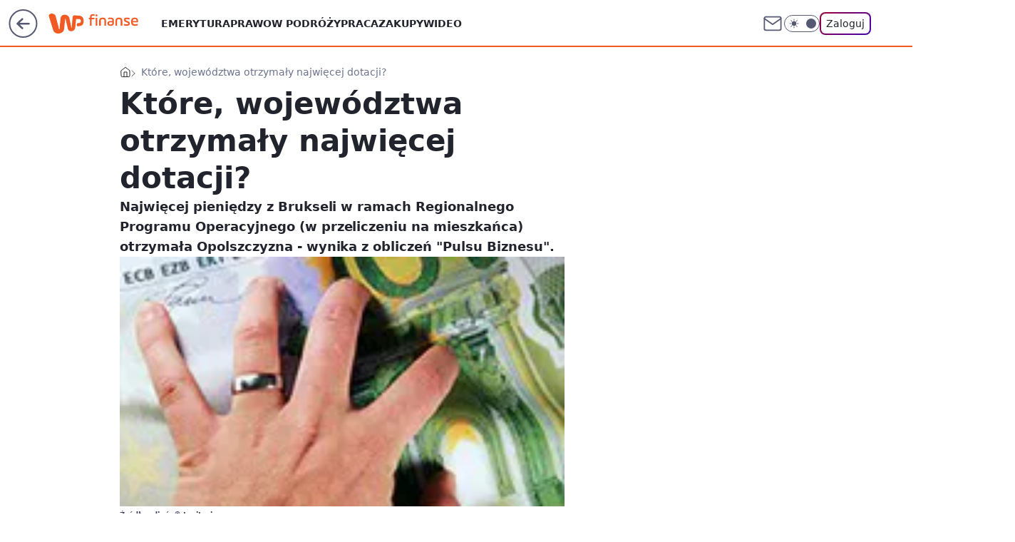

--- FILE ---
content_type: text/html; charset=utf-8
request_url: https://finanse.wp.pl/ktore-wojewodztwa-otrzymaly-najwiecej-dotacji-6114765213423233a
body_size: 21594
content:
<!doctype html><html lang="pl"><head><meta charset="utf-8"><meta name="viewport" content="width=device-width, viewport-fit=cover, initial-scale=1"><meta http-equiv="Cache-Control" content="no-cache"><meta http-equiv="X-UA-Compatible" content="IE=Edge"><meta http-equiv="Expires" content="0"><meta name="logo" content="/staticfiles/logo.png">
		<script>
     var wp_abtest_programmatic = "PEPWG-1074";
     var wp_abtest = {"application":{"PEPWG-1074":"C"}};
		</script><script>
		// dot
		var TECH = true;
		var GOFER = true;
		var wp_dot_type = 'click';
		var appVersion = "v1.528.0";
		var wp_dot_addparams = {"bunchID":"235333","canonical":"https://finanse.wp.pl/ktore-wojewodztwa-otrzymaly-najwiecej-dotacji-6114765213423233a","cauthor":"","ccategory":"","cdate":"2010-11-19","cedtype":"","ciab":"IAB13,IAB-v3-77,IAB-v3-394,IAB3-7","cid":"6114765213423233","corigin":"","cpagemax":1,"cpageno":1,"cplatform":"gofer","crepub":0,"csource":"PAP","csystem":"ncr","ctags":"dotacje,ue,mazowieckie,śląskie,województwa","ctlength":690,"ctype":"article","cuct":"","darkmode":false,"frontendVer":"v1.528.0|20260114","isLogged":false,"svid":"c2c19d19-490d-42f7-be5b-ea9d38386b39"};
		// wpjslib
		var WP = [];
		var wp_sn = "finanse";
		var rekid = "235333";
		var wp_push_notification_on = true;
		var wp_mobile = false;
		var wp_fb_id = "933316406876601";
		var wp_subscription = "";

		var wpStadcp = "0.000";
		var screeningv2 = true;
		var API_DOMAIN = '/';
		var API_STREAM = '/v1/stream';
		var API_GATEWAY = "/graphql";
		var API_HOST_ONE_LOGIN = "https://finanse.wp.pl";
		var WPP_VIDEO_EMBED = null || [];
		if (true) {
			var getPopoverAnchor = async () =>
				document.querySelector('[data-role="onelogin-button"]');
		}
		var wp_push_notification_on = true;
		var wp_onepager = true;
		var asyncNativeQueue = [];
		var wp_consent_logo = "/staticfiles/logo.png";
		var wp_consent_color = 'var(--wp-consent-color)';
		if (true) {
			var wp_pvid = "4c072a14d03361edb10b";
		}

		if (false) {
			var wp_pixel_id = "";
		}
		if (true) {
			var onResizeCallback = function (layoutType) {
				window.wp_dot_addparams.layout = layoutType;
			};

			var applicationSize = {};
			if (false) {
				var breakpointNarrow = 0;
			} else {
				var breakpointNarrow = 1280;
			}
			function onResize() {
				applicationSize.innerWidth = window.innerWidth;
				applicationSize.type =
					window.innerWidth >= breakpointNarrow ? 'wide' : 'narrow';
				onResizeCallback(applicationSize.type);
			}
			onResize();
			window.addEventListener('resize', onResize);
		}

		var loadTimoeout = window.setTimeout(function () {
			window.WP.push(function () {
				window.WP.performance.registerMark('WPJStimeout');
				loadScript();
			});
		}, 3000);

		var loadScript = function () {
			window.clearTimeout(loadTimoeout);
			document.body.setAttribute('data-wp-loaded', 'true');
		};
		window.WP.push(function () {
			window.WP.gaf.loadBunch(false, loadScript, true);
			if (true) {
				window.WP.gaf.registerCommercialBreak(2);
			}
		});
		var __INIT_CONFIG__ = {"randvar":"KOtchgoCeU","randomClasses":{"0":"TmVhk","100":"zkIwZ","150":"OnLpM","162":"QCqti","180":"OhOWr","200":"JSxJg","250":"NrmIE","280":"aPBxm","282":"aAcYP","300":"VuQkY","312":"cEBlG","330":"ydfRb","332":"FseMr","40":"RlDlP","50":"ReNbA","60":"KVLQB","600":"sDSzc","662":"teEcm","712":"IAWnC","780":"wFCYf","810":"GiLcy","82":"FReiu","fullPageScreeningWallpaper":"DQnTZ","hasPlaceholderPadding":"UDefk","hasVerticalPlaceholderPadding":"FATrw","panelPremiumScreeningWallpaper":"YplRa","placeholderMargin":"jJsSe","screeningContainer":"kUpPK","screeningWallpaper":"AWjHD","screeningWallpaperSecondary":"bpxfU","slot15ScreeningWallpaper":"zAiFb","slot16ScreeningWallpaper":"EEEyl","slot17ScreeningWallpaper":"yjcuO","slot18ScreeningWallpaper":"ylWVR","slot19ScreeningWallpaper":"sPAzX","slot38ScreeningWallpaper":"HYKDR","slot3ScreeningWallpaper":"nFoEv","slot501ScreeningWallpaper":"LAPqG","slot75ScreeningWallpaper":"UrHve","transparent":"lRSjy"},"productId":"6105582576841857","isMobile":false,"social":{"facebook":{"accountName":"finansewppl","appId":"803760040111145","pages":["203367529692524"]},"instagram":{"accountName":"money_pl"},"tiktok":{},"giphy":{},"x":{},"youtube":{},"linkedin":{}},"cookieDomain":".wp.pl","isLoggedIn":false,"user":{},"userApi":"/graphql","oneLoginApiHost":"","scriptSrc":"https://finanse.wp.pl/[base64]","isGridEnabled":false,"editorialIcon":{"iconUrl":"","url":"","text":""},"poll":{"id":"","title":"","photo":{"url":"","width":0,"height":0},"pollType":"","question":"","answers":null,"sponsored":false,"logoEnabled":false,"sponsorLogoFile":{"url":"","width":0,"height":0},"sponsorLogoLink":"","buttonText":"","buttonUrl":""},"abTestVariant":"","showExitDiscover":false,"isLanding":false,"scrollLockTimeout":0,"scrollMetricEnabled":false,"survicateSegments":"","isFeed":false,"isSuperApp":false,"oneLoginClientId":"wp-backend","weatherSrc":"","commonHeadSrc":"","userPanelCss":"https://finanse.wp.pl/[base64]","saveForLaterProductID":"5927206335214209","withNewestBottombar":true,"acid":"","withBottomRecommendationsSplit":false,"isCommentsPageAbTest":false};
		window["KOtchgoCeU"] = function (
			element,
			slot,
			withPlaceholder,
			placeholder,
			options
		) {
			window.WP.push(function () {
				if (withPlaceholder && element.parentNode) {
					window.WP.gaf.registerPlaceholder(
						slot,
						element.parentNode,
						placeholder
					);
					if (true) {
						element.parentNode.style.display = 'none';
					}
				}
				if (false) {
					window.WP.gaf.registerSlot(slot, element, options);
				}
			});
		};
	</script><meta name="gaf" content="blxnhwia"> <script>!function(e,f){try{if(!document.cookie.match('(^|;)\\s*WPdp=([^;]*)')||/google/i.test(window.navigator.userAgent))return;f.WP=f.WP||[];f.wp_pvid=f.wp_pvid||(function(){var output='';while(output.length<20){output+=Math.random().toString(16).substr(2);output=output.substr(0,20)}return output})(20);var abtest=function(){function e(t){return!(null==t)&&"object"==typeof t&&!Array.isArray(t)&&0<Object.keys(t).length}var t="",r=f.wp_abtest;return e(r)&&(t=Object.entries(r).map(([r,t])=>{if(e(t))return Object.entries(t).map(([t,e])=>r+"|"+t+"|"+e).join(";")}).join(";")),t}();var r,s,c=[["https://finanse","wp","pl/[base64]"]
.join('.'),["pvid="+f.wp_pvid,(s=e.cookie.match(/(^|;)\s*PWA_adbd\s*=\s*([^;]+)/),"PWA_adbd="+(s?s.pop():"2")),location.search.substring(1),(r=e.referrer,r&&"PWAref="+encodeURIComponent(r.replace(/^https?:\/\//,""))),f.wp_sn&&"sn="+f.wp_sn,abtest&&"abtest="+encodeURIComponent(abtest)].filter(Boolean).join("&")].join("/?");e.write('<scr'+'ipt src="'+c+'"><\/scr'+'ipt>')}catch(_){console.error(_)}}(document,window);</script><script id="hb" crossorigin="anonymous" src="https://finanse.wp.pl/[base64]"></script><title>Które, województwa otrzymały najwięcej dotacji?</title><link href="https://finanse.wp.pl/ktore-wojewodztwa-otrzymaly-najwiecej-dotacji-6114765213423233a" rel="canonical"><meta name="description" content="Najwięcej pieniędzy z Brukseli w ramach Regionalnego Programu Operacyjnego (w przeliczeniu na mieszkańca) otrzymała Opolszczyzna - wynika z obliczeń &#34;Pulsu Biznesu&#34;."> <meta name="author" content="Grupa Wirtualna Polska"><meta name="robots" content="max-image-preview:large"><meta property="og:type" content="article"><meta property="og:title" content="Które, województwa otrzymały najwięcej dotacji?"><meta property="og:description" content="Najwięcej pieniędzy z Brukseli w ramach Regionalnego Programu Operacyjnego (w przeliczeniu na mieszkańca) otrzymała Opolszczyzna - wynika z obliczeń &#34;Pulsu Biznesu&#34;."><meta property="og:url" content="https://finanse.wp.pl/ktore-wojewodztwa-otrzymaly-najwiecej-dotacji-6114765213423233a"><meta property="og:site_name" content="WP Finanse"><meta property="og:locale" content="pl_PL"><meta property="og:article:tag" content="dotacje"><meta property="og:article:tag" content="ue"><meta property="og:article:tag" content="mazowieckie"><meta property="og:article:tag" content="śląskie"><meta property="og:article:tag" content="województwa"><meta property="og:image" content="https://v.wpimg.pl/dXAuanBlSzkgFxddbRdGLGNPQwcrTkh6NFdbTG1dXGg5RFJebQVKLzFbEQJtDUs-bh8RCyVDVmt0QVlBJxkWNx4WCQ0rGwsrIipQVnIzDi0xWwseJwtGJQ"><meta property="og:image:width" content="180"><meta property="og:image:height" content="130">  <meta property="og:image:type" content="image/png"><meta property="article:published_time" content="2010-11-19T01:55:00.000Z"> <meta property="article:modified_time" content="2010-11-19T09:15:00.000Z"><meta name="twitter:card" content="summary_large_image"><meta name="twitter:description" content="Najwięcej pieniędzy z Brukseli w ramach Regionalnego Programu Operacyjnego (w przeliczeniu na mieszkańca) otrzymała Opolszczyzna - wynika z obliczeń &#34;Pulsu Biznesu&#34;."><meta name="twitter:image" content="https://v.wpimg.pl/dXAuanBlSzkgFxddbRdGLGNPQwcrTkh6NFdbTG1dXGg5RFJebQVKLzFbEQJtDUs-bh8RCyVDVmt0QVlBJxkWNx4WCQ0rGwsrIipQVnIzDi0xWwseJwtGJQ"><meta name="fb:app_id" content="803760040111145"><meta name="fb:pages" content="203367529692524"><link rel="alternate" type="application/rss+xml" href="/rss/aktualnosci" title="Aktualności"><script id="wpjslib6" type="module" src="https://finanse.wp.pl/[base64]" async="" crossorigin="anonymous"></script><script type="module" src="https://finanse.wp.pl/[base64]" crossorigin="anonymous"></script><script type="module" src="https://finanse.wp.pl/[base64]" crossorigin="anonymous"></script><link rel="apple-touch-icon" href="/staticfiles/icons/icon.png"><link rel="stylesheet" href="https://finanse.wp.pl/[base64]"><link rel="stylesheet" href="https://finanse.wp.pl/[base64]"><link rel="stylesheet" href="https://finanse.wp.pl/[base64]"><link rel="stylesheet" href="https://finanse.wp.pl/[base64]"><link rel="preload" as="image" href="https://v.wpimg.pl/dXAuanBlSzkgFxddbRdGLGNPQwcrTkh6NFdbTG1VV245QFNZbQVKLzFbEQJtDUs-bh8RCyVDVmt0QVlBJxkWNx4WCQ0rGwsrIipQVnIzDi0xWwseJwtGJQ" fetchpriority="high"><meta name="breakpoints" content="629, 1139, 1365"><meta name="content-width" content="device-width, 630, 980, 1280"><link rel="manifest" href="/site.webmanifest"><meta name="mobile-web-app-capable" content="yes"><meta name="apple-mobile-web-app-capable" content="yes"><meta name="apple-mobile-web-app-status-bar-style" content="black-translucent"><meta name="theme-color" content="var(--color-brand)"><style>.KOtchgoCeU{background-color:var(--color-neutral-25);position:relative;width:100%;min-height:200px;}.dark .KOtchgoCeU{background-color:var(--color-neutral-850);}.UDefk .KOtchgoCeU{padding: 18px 16px 10px;}.lRSjy{background-color:transparent;}.dark .lRSjy{background-color:transparent;}.FATrw{padding: 15px 0;}.jJsSe{margin:var(--wp-placeholder-margin);}.wFCYf{min-height:780px;}.NrmIE{min-height:250px;}.ydfRb{min-height:330px;}.VuQkY{min-height:300px;}.aAcYP{min-height:282px;}.zkIwZ{min-height:100px;}.ReNbA{min-height:50px;}.KVLQB{min-height:60px;}.OnLpM{min-height:150px;}.QCqti{min-height:162px;}.aPBxm{min-height:280px;}.teEcm{min-height:662px;}.RlDlP{min-height:40px;}.IAWnC{min-height:712px;}.JSxJg{min-height:200px;}.cEBlG{min-height:312px;}.sDSzc{min-height:600px;}.GiLcy{min-height:810px;}.TmVhk{min-height:0px;}.OhOWr{min-height:180px;}.FseMr{min-height:332px;}.FReiu{min-height:82px;}</style><script>
        WP.push(function() {
            var sc = [{"src":"//applets.ebxcdn.com/ebx.js","id":"ebx"}];
            WP.gdpr.runAfterConsent(function() {
              sc.forEach(function(d){
                    window.WP.getScript(d)
                })
             });
        });
    </script></head><body class=""><meta itemprop="name" content="WP Finanse"><div><div class="h-0"></div><script>(function(){var sc=document.currentScript;window[window.__INIT_CONFIG__.randvar](sc.previousElementSibling,6,false,{},{
    setNative: (dataNative, onViewCallback) => {
    window.asyncNativeQueue.push({
      action:"onPanelPremium",
      payload: { 
        screeningWallpaperClassName: "bpxfU", 
        dataNative: dataNative,
        onViewCallback: onViewCallback,
        
      }
})}});})()</script></div><div class="h-0"></div><script>(function(){var sc=document.currentScript;window[window.__INIT_CONFIG__.randvar](sc.previousElementSibling,10,false,{},undefined);})()</script> <div class="h-0"></div><script>(function(){var sc=document.currentScript;window[window.__INIT_CONFIG__.randvar](sc.previousElementSibling,89,false,{},undefined);})()</script> <div class="blxnhwiah"></div><div class="sticky top-0 w-full z-300"><header data-st-area="header" id="service-header" class="bg-[--color-header-bg] h-[4.125rem] relative select-none w-full"><div class="max-w-[980px] pl-3 xl:max-w-[1280px] h-full w-full flex items-center mx-auto relative"><input class="peer hidden" id="menu-toggle-button" type="checkbox" autocomplete="off"><div class="hidden peer-checked:block"><div class="wp-header-menu"><div class="wp-link-column"><ul class="wp-link-list"><li><a class="wp-link px-4 py-3 block" href="https://finanse.wp.pl/tag/emerytura">Emerytura</a></li><li><a class="wp-link px-4 py-3 block" href="https://finanse.wp.pl/tag/podatki">Prawo</a></li><li><a class="wp-link px-4 py-3 block" href="https://finanse.wp.pl/tag/turystyka">W podróży</a></li><li><a class="wp-link px-4 py-3 block" href="https://finanse.wp.pl/tag/praca">Praca</a></li><li><a class="wp-link px-4 py-3 block" href="https://finanse.wp.pl/tag/zakupy">Zakupy</a></li><li><a class="wp-link px-4 py-3 block" href="https://finanse.wp.pl/tag/wideo">Wideo</a></li></ul><div class="wp-social-box"><span>Obserwuj nas na:</span><div><a class="cHJldmVudENC" href="https://www.facebook.com/finansewppl"><svg xmlns="http://www.w3.org/2000/svg" fill="none" viewBox="0 0 24 24"><path stroke="currentColor" stroke-linecap="round" stroke-linejoin="round" stroke-width="1.5" d="M18 2.941h-3a5 5 0 0 0-5 5v3H7v4h3v8h4v-8h3l1-4h-4v-3a1 1 0 0 1 1-1h3z"></path></svg></a> <a class="cHJldmVudENC" href="https://www.instagram.com/money_pl"><svg xmlns="http://www.w3.org/2000/svg" fill="none" viewBox="0 0 24 24"><path stroke="currentColor" stroke-linecap="round" stroke-linejoin="round" stroke-width="1.5" d="M17 2.941H7a5 5 0 0 0-5 5v10a5 5 0 0 0 5 5h10a5 5 0 0 0 5-5v-10a5 5 0 0 0-5-5"></path><path stroke="currentColor" stroke-linecap="round" stroke-linejoin="round" stroke-width="1.5" d="M16 12.311a4 4 0 1 1-7.914 1.174A4 4 0 0 1 16 12.31Zm1.5-4.87h.01"></path></svg></a> </div></div></div><input class="peer hidden" id="wp-menu-link-none" name="wp-menu-links" type="radio" autocomplete="off" checked="checked"><div class="wp-teaser-column translate-x-[248px] peer-checked:translate-x-0"><div class="wp-header-menu-subtitle">Popularne w serwisie <span class="uppercase">Finanse</span>:</div><div class="wp-teaser-grid"><a href="https://finanse.wp.pl/przebadali-kawy-zwycieska-marke-mozna-kupic-w-polsce-7242264615097985a" title="Przebadali kawy. Zwycięską markę można kupić w Polsce"><div class="wp-img-placeholder"><img src="https://v.wpimg.pl/YWJkNmQ4djYrCThefk97I2hRbAQ4FnV1P0l0T34HaGMyWnlbflIwOy8ZKx0-Gj4lPxsvGiEaKTtlCj4EfkJoeC4CPR09VSB4LwYsCDUbPTMpCHZVZVV0MXMPKkBlDTwyZwl9CWQZa24uUy8PNQI9b38ObBA" loading="lazy" class="wp-img" alt="Przebadali kawy. Zwycięską markę można kupić w Polsce"></div><span class="wp-teaser-title">Przebadali kawy. Zwycięską markę można kupić w Polsce</span> <span class="wp-teaser-author">Maria Glinka</span></a><a href="https://finanse.wp.pl/tyle-w-2026-r-kosztuja-paczki-u-corki-magdy-gessler-ceny-znow-w-gore-7241214146972160a" title="Tyle w 2026 r. kosztują pączki u córki Magdy Gessler. Ceny znów w górę"><div class="wp-img-placeholder"><img src="https://v.wpimg.pl/ZDA0MjUydSUgUjtZegJ4MGMKbwM8W3ZmNBJ3SHpKa3A5AXpceh8zKCRCKBo6Vz02NEAsHSVXKihuUT0Deg9rayVZPho5GCNrJF0vDzFWOXJ2BnwMbB13fHZSLkdhGDlxbFF_WTRUP3B5ASlaYUtvdncJbxc" loading="lazy" class="wp-img" alt="Tyle w 2026 r. kosztują pączki u córki Magdy Gessler. Ceny znów w górę"></div><span class="wp-teaser-title">Tyle w 2026 r. kosztują pączki u córki Magdy Gessler. Ceny znów w górę</span> <span class="wp-teaser-author">Paulina Master</span></a><a href="https://finanse.wp.pl/zus-zwraca-pieniadze-po-zmarlych-zajmuje-to-10-minut-7241222611155936a" title="ZUS zwraca pieniądze po zmarłych. &#34;Zajmuje to 10 minut&#34;"><div class="wp-img-placeholder"><img src="https://v.wpimg.pl/MzlkODVlYhsNCTl3eRdvDk5RbS0_TmFYGUl1ZnlffE4UWnhyeQokFgkZKjQ5QioIGRsuMyZCPRZDCj8teRp8VQgCPDQ6DTRVCQYtITJDKRlcXS5zN15gGFVYe2liDikeQVJ5JmdBeEtbW3x9MlR4Hw9cbTk" loading="lazy" class="wp-img" alt="ZUS zwraca pieniądze po zmarłych. &#34;Zajmuje to 10 minut&#34;"></div><span class="wp-teaser-title">ZUS zwraca pieniądze po zmarłych. &#34;Zajmuje to 10 minut&#34;</span> <span class="wp-teaser-author">Adam Sieńko</span></a><a href="https://finanse.wp.pl/mieszkancy-sa-wsciekli-na-rydzyka-oplaty-na-osiedlu-w-gore-7241847441968096a" title="Mieszkańcy są wściekli na Rydzyka. Opłaty na osiedlu w górę"><div class="wp-img-placeholder"><img src="https://v.wpimg.pl/MzZkNDcyYhs7CTh3TAJvDnhRbC0KW2FYL0l0ZkxKfE4iWnlyTB8kFj8ZKzQMVyoILxsvMxNXPRZ1Cj4tTA98VT4CPTQPGDRVPwYsIQdWfUNsWyt0AUlgQm5afmlXHX9Od1N7d1dUfh4-XH1yB016SDxTbDk" loading="lazy" class="wp-img" alt="Mieszkańcy są wściekli na Rydzyka. Opłaty na osiedlu w górę"></div><span class="wp-teaser-title">Mieszkańcy są wściekli na Rydzyka. Opłaty na osiedlu w górę</span> <span class="wp-teaser-author">Maria Glinka</span></a><a href="https://finanse.wp.pl/zarobki-kierowcow-smieciarek-oto-ile-dostaja-na-reke-7242578036922497a" title="Zarobki kierowców śmieciarek. Oto ile dostają &#34;na rękę&#34;"><div class="wp-img-placeholder"><img src="https://v.wpimg.pl/YTI2OTNmdjUoUDlnYRZ7IGsIbT0nT3V2PBB1dmFeaGAxA3hiYQswOCxAKiQhQz4mPEIuIz5DKThmUz89YRtoey1bPCQiDCB7LF8tMSpCbmN-BSphLF90ZH4Ld3l6WG03ZAotZy1APW0vAC5meFRqMi1UbSk" loading="lazy" class="wp-img" alt="Zarobki kierowców śmieciarek. Oto ile dostają &#34;na rękę&#34;"></div><span class="wp-teaser-title">Zarobki kierowców śmieciarek. Oto ile dostają &#34;na rękę&#34;</span> <span class="wp-teaser-author">Michał Krawiel</span></a><a href="https://finanse.wp.pl/oto-najwiekszy-pozeracz-pradu-w-domu-maja-go-miliony-polakow-7240485528811137a" title="Oto największy pożeracz prądu w domu. Mają go miliony Polaków"><div class="wp-img-placeholder"><img src="https://v.wpimg.pl/OGQ0ZmQ5YCYwUixefk5tM3MKeAQ4F2NlJBJgT34GfnMpAW1bflMmKzRCPx0-Gyg1JEA7GiEbPyt-USoEfkN-aDVZKR09VDZoNF04CDUaeX8yUjhaY1Rif2RUOEBlA310fAk5WGEYd3BnU2IJZVMrfmgHeBA" loading="lazy" class="wp-img" alt="Oto największy pożeracz prądu w domu. Mają go miliony Polaków"></div><span class="wp-teaser-title">Oto największy pożeracz prądu w domu. Mają go miliony Polaków</span> <span class="wp-teaser-author">Maria Glinka</span></a></div></div></div><div class="wp-header-menu-layer"></div></div><div class="header-back-button-container"><div id="wp-sg-back-button" class="back-button-container wp-back-sg" data-st-area="goToSG"><a href="/"><svg class="back-button-icon" xmlns="http://www.w3.org/2000/svg" width="41" height="40" fill="none"><circle cx="20.447" cy="20" r="19" fill="transparent" stroke="currentColor" stroke-width="2"></circle> <path fill="currentColor" d="m18.5 12.682-.166.133-6.855 6.472a1 1 0 0 0-.089.099l.117-.126q-.087.082-.155.175l-.103.167-.075.179q-.06.178-.06.374l.016.193.053.208.08.178.103.16.115.131 6.853 6.47a1.4 1.4 0 0 0 1.897 0 1.213 1.213 0 0 0 .141-1.634l-.14-.157-4.537-4.283H28.44c.741 0 1.342-.566 1.342-1.266 0-.635-.496-1.162-1.143-1.252l-.199-.014-12.744-.001 4.536-4.281c.472-.445.519-1.14.141-1.634l-.14-.158a1.4 1.4 0 0 0-1.55-.237z"></path></svg></a></div><a href="/" class="cHJldmVudENC z-0" title="WP Finanse" id="service_logo"><svg class="text-[--color-logo] max-w-[--logo-width] h-[--logo-height] align-middle mr-8"><use href="/staticfiles/siteLogoDesktop.svg#root"></use></svg></a> <a href="https://www.wp.pl" title="Wirtualna Polska" class="absolute top-0 left-0 h-[32px] w-[55px] sm:h-[36px] sm:w-[60px]"></a></div><ul class="flex text-sm/[1.3125rem] gap-8  xl:flex hidden"><li class="flex items-center group relative"><a class="whitespace-nowrap group uppercase no-underline font-semibold hover:underline text-[--color-header-text] cHJldmVudENC" href="https://finanse.wp.pl/tag/emerytura">Emerytura</a> </li><li class="flex items-center group relative"><a class="whitespace-nowrap group uppercase no-underline font-semibold hover:underline text-[--color-header-text] cHJldmVudENC" href="https://finanse.wp.pl/tag/podatki">Prawo</a> </li><li class="flex items-center group relative"><a class="whitespace-nowrap group uppercase no-underline font-semibold hover:underline text-[--color-header-text] cHJldmVudENC" href="https://finanse.wp.pl/tag/turystyka">W podróży</a> </li><li class="flex items-center group relative"><a class="whitespace-nowrap group uppercase no-underline font-semibold hover:underline text-[--color-header-text] cHJldmVudENC" href="https://finanse.wp.pl/tag/praca">Praca</a> </li><li class="flex items-center group relative"><a class="whitespace-nowrap group uppercase no-underline font-semibold hover:underline text-[--color-header-text] cHJldmVudENC" href="https://finanse.wp.pl/tag/zakupy">Zakupy</a> </li><li class="flex items-center group relative"><a class="whitespace-nowrap group uppercase no-underline font-semibold hover:underline text-[--color-header-text] cHJldmVudENC" href="https://finanse.wp.pl/tag/wideo">Wideo</a> </li></ul><div class="group mr-0 xl:ml-[3.5rem] flex flex-1 items-center justify-end"><div class="h-8 text-[--icon-light] flex items-center gap-4"><a id="wp-poczta-link" href="https://poczta.wp.pl/login/login.html" class="text-[--color-header-icon-light] block size-8 cHJldmVudENC"><svg viewBox="0 0 32 32" fill="none" xmlns="http://www.w3.org/2000/svg"><path d="M6.65944 6.65918H25.3412C26.6256 6.65918 27.6764 7.71003 27.6764 8.9944V23.0057C27.6764 24.2901 26.6256 25.3409 25.3412 25.3409H6.65944C5.37507 25.3409 4.32422 24.2901 4.32422 23.0057V8.9944C4.32422 7.71003 5.37507 6.65918 6.65944 6.65918Z" stroke="currentColor" stroke-width="1.8" stroke-linecap="round" stroke-linejoin="round"></path> <path d="M27.6764 8.99438L16.0003 17.1677L4.32422 8.99438" stroke="currentColor" stroke-width="1.8" stroke-linecap="round" stroke-linejoin="round"></path></svg></a><input type="checkbox" class="hidden" id="darkModeCheckbox"> <label class="wp-darkmode-toggle" for="darkModeCheckbox" aria-label="Włącz tryb ciemny"><div class="toggle-container"><div class="toggle-icon-dark"><svg viewBox="0 0 16 16" class="icon-moon" fill="currentColor" xmlns="http://www.w3.org/2000/svg"><path d="M15.293 11.293C13.8115 11.9631 12.161 12.1659 10.5614 11.8743C8.96175 11.5827 7.48895 10.8106 6.33919 9.66085C5.18944 8.5111 4.41734 7.0383 4.12574 5.43866C3.83415 3.83903 4.03691 2.18852 4.70701 0.707031C3.52758 1.24004 2.49505 2.05123 1.69802 3.07099C0.900987 4.09075 0.363244 5.28865 0.130924 6.56192C-0.101395 7.83518 -0.0213565 9.1458 0.364174 10.3813C0.749705 11.6169 1.42922 12.7404 2.34442 13.6556C3.25961 14.5708 4.38318 15.2503 5.61871 15.6359C6.85424 16.0214 8.16486 16.1014 9.43813 15.8691C10.7114 15.6368 11.9093 15.0991 12.9291 14.302C13.9488 13.505 14.76 12.4725 15.293 11.293V11.293Z"></path></svg></div><div class="toggle-icon-light"><svg fill="currentColor" class="icon-sun" xmlns="http://www.w3.org/2000/svg" viewBox="0 0 30 30"><path d="M 14.984375 0.98632812 A 1.0001 1.0001 0 0 0 14 2 L 14 5 A 1.0001 1.0001 0 1 0 16 5 L 16 2 A 1.0001 1.0001 0 0 0 14.984375 0.98632812 z M 5.796875 4.7988281 A 1.0001 1.0001 0 0 0 5.1015625 6.515625 L 7.2226562 8.6367188 A 1.0001 1.0001 0 1 0 8.6367188 7.2226562 L 6.515625 5.1015625 A 1.0001 1.0001 0 0 0 5.796875 4.7988281 z M 24.171875 4.7988281 A 1.0001 1.0001 0 0 0 23.484375 5.1015625 L 21.363281 7.2226562 A 1.0001 1.0001 0 1 0 22.777344 8.6367188 L 24.898438 6.515625 A 1.0001 1.0001 0 0 0 24.171875 4.7988281 z M 15 8 A 7 7 0 0 0 8 15 A 7 7 0 0 0 15 22 A 7 7 0 0 0 22 15 A 7 7 0 0 0 15 8 z M 2 14 A 1.0001 1.0001 0 1 0 2 16 L 5 16 A 1.0001 1.0001 0 1 0 5 14 L 2 14 z M 25 14 A 1.0001 1.0001 0 1 0 25 16 L 28 16 A 1.0001 1.0001 0 1 0 28 14 L 25 14 z M 7.9101562 21.060547 A 1.0001 1.0001 0 0 0 7.2226562 21.363281 L 5.1015625 23.484375 A 1.0001 1.0001 0 1 0 6.515625 24.898438 L 8.6367188 22.777344 A 1.0001 1.0001 0 0 0 7.9101562 21.060547 z M 22.060547 21.060547 A 1.0001 1.0001 0 0 0 21.363281 22.777344 L 23.484375 24.898438 A 1.0001 1.0001 0 1 0 24.898438 23.484375 L 22.777344 21.363281 A 1.0001 1.0001 0 0 0 22.060547 21.060547 z M 14.984375 23.986328 A 1.0001 1.0001 0 0 0 14 25 L 14 28 A 1.0001 1.0001 0 1 0 16 28 L 16 25 A 1.0001 1.0001 0 0 0 14.984375 23.986328 z"></path></svg></div></div><div class="toggle-icon-circle"></div></label><div class="relative"><form action="/auth/v1/sso/auth" data-role="onelogin-button" method="get" id="wp-login-form"><input type="hidden" name="continue_url" value="https://finanse.wp.pl/ktore-wojewodztwa-otrzymaly-najwiecej-dotacji-6114765213423233a"> <button type="submit" class="wp-login-button">Zaloguj</button></form></div></div><div class="ml-[0.25rem] w-[3.375rem] flex items-center justify-center"><label role="button" for="menu-toggle-button" tab-index="0" aria-label="Menu" class="cursor-pointer flex items-center justify-center size-8 text-[--color-header-icon-light]"><div class="hidden peer-checked:group-[]:flex absolute top-0 right-0 w-[3.375rem] h-[4.4375rem] bg-white dark:bg-[--color-neutral-800] z-1 items-center justify-center rounded-t-2xl peer-checked:group-[]:text-[--icon-dark]"><svg xmlns="http://www.w3.org/2000/svg" width="32" height="32" viewBox="0 0 32 32" fill="none"><path d="M24 8 8 24M8 8l16 16" stroke="currentColor" stroke-width="1.8" stroke-linecap="round" stroke-linejoin="round"></path></svg></div><div class="flex peer-checked:group-[]:hidden h-8 w-8"><svg xmlns="http://www.w3.org/2000/svg" viewBox="0 0 32 32" fill="none"><path d="M5 19h22M5 13h22M5 7h22M5 25h22" stroke="currentColor" stroke-width="1.8" stroke-linecap="round" stroke-linejoin="round"></path></svg></div></label></div></div></div><hr class="absolute bottom-0 left-0 m-0 h-px w-full border-t border-solid border-[--color-brand]"><div id="user-panel-v2-root" class="absolute z-[9999] right-0 empty:hidden"></div></header> </div> <div class="relative flex w-full flex-col items-center" data-testid="screening-main"><div class="AWjHD"><div class="absolute inset-0"></div></div><div class="w-full py-2 has-[div>div:not(:empty)]:p-0"><div class="kUpPK"></div></div><div class="flex w-full flex-col items-center"><div class="bpxfU relative w-full"><div class="absolute inset-x-0 top-0"></div></div><div class="relative w-auto"><main class="wp-main-article" style="--nav-header-height: 90px;"><div class="breadcrumbs-wrapper"><ul class="breadcrumbs" itemscope itemtype="https://schema.org/BreadcrumbList"><li class="breadcrumbs-item breadcrumbs-home" itemprop="itemListElement" itemscope itemtype="https://schema.org/ListItem"><a class="breadcrumbs-item-link" href="https://finanse.wp.pl" title="WP Finanse" itemprop="item"><svg xmlns="http://www.w3.org/2000/svg" fill="none" viewBox="0 0 16 16" class="HVbn"><path stroke="currentColor" stroke-linecap="round" stroke-linejoin="round" d="m2 6 6-4.666L14 6v7.334a1.333 1.333 0 0 1-1.333 1.333H3.333A1.333 1.333 0 0 1 2 13.334z"></path><path stroke="currentColor" stroke-linecap="round" stroke-linejoin="round" d="M6 14.667V8h4v6.667"></path></svg><span class="hidden" itemprop="name">WP Finanse</span></a><meta itemprop="position" content="1"></li><li class="breadcrumbs-item breadcrumbs-material" itemprop="itemListElement" itemscope itemtype="https://schema.org/ListItem"><span itemprop="name">Które, województwa otrzymały najwięcej dotacji?</span><meta itemprop="position" content="2"></li></ul></div><article data-st-area="article-article"><div class="flex mb-5"><div class="article-header flex-auto"><div><h1>Które, województwa otrzymały najwięcej dotacji? </h1></div><div class="article-lead x-tts"><p>Najwięcej pieniędzy z Brukseli w ramach Regionalnego Programu Operacyjnego (w przeliczeniu na mieszkańca) otrzymała Opolszczyzna - wynika z obliczeń "Pulsu Biznesu".</p></div><div><div class="article-img-placeholder" data-mainmedia-photo><img width="936" height="527" alt="Obraz" src="https://v.wpimg.pl/dXAuanBlSzkgFxddbRdGLGNPQwcrTkh6NFdbTG1VV245QFNZbQVKLzFbEQJtDUs-bh8RCyVDVmt0QVlBJxkWNx4WCQ0rGwsrIipQVnIzDi0xWwseJwtGJQ" data-link="https://v.wpimg.pl/dXAuanBlSzkgFxddbRdGLGNPQwcrTkh6NFdbTG1VV245QFNZbQVKLzFbEQJtDUs-bh8RCyVDVmt0QVlBJxkWNx4WCQ0rGwsrIipQVnIzDi0xWwseJwtGJQ" class="wp-media-image" fetchpriority="high"></div><div class="article-img-source">Źródło zdjęć: © Jupiterimages</div></div><div class="info-container"><div class="flex flex-wrap gap-2 items-center"><div class="info-avatar"><svg viewBox="0 0 46 46" fill="none" stroke="currentColor" xmlns="http://www.w3.org/2000/svg"><circle cx="23" cy="23" r="22.5" fill="none" stroke-width="0"></circle> <path d="M13 32v-2a5 5 0 0 1 5-5h10a5 5 0 0 1 5 5v2m-5-16a5 5 0 1 1-10 0 5 5 0 0 1 10 0Z" stroke-width="2" stroke-linecap="round"></path></svg></div><div><div class="flex flex-wrap text-base font-bold "></div><time class="wp-article-content-date" datetime="2010-11-19T01:55:00.000Z">19 listopada 2010, 02:55</time></div></div><div class="flex justify-between sm:justify-end gap-4 relative"><button class="wp-article-action comments top" data-vab-container="social_tools" data-vab-box="comments_button" data-vab-position="top" data-vab-index="2" data-location="/ktore-wojewodztwa-otrzymaly-najwiecej-dotacji-6114765213423233a/komentarze?utm_medium=button_top&amp;utm_source=comments"><div class="flex items-center justify-center relative"><div class="wp-comment-dot"></div><svg xmlns="http://www.w3.org/2000/svg" width="16" height="16" fill="none"><path stroke="currentColor" stroke-linecap="round" stroke-linejoin="round" stroke-width="1.3" d="M14 7.6667a5.59 5.59 0 0 1-.6 2.5333 5.666 5.666 0 0 1-5.0667 3.1334 5.59 5.59 0 0 1-2.5333-.6L2 14l1.2667-3.8a5.586 5.586 0 0 1-.6-2.5333A5.667 5.667 0 0 1 5.8 2.6 5.59 5.59 0 0 1 8.3333 2h.3334A5.6535 5.6535 0 0 1 14 7.3334z"></path></svg></div>Skomentuj</button><div class="wp-article-action-button-container"><button id="wp-article-share-button" class="wp-article-action" type="button" data-vab-container="social_tools" data-vab-position="top" data-vab-box="share" data-vab-index="1"><svg xmlns="http://www.w3.org/2000/svg" width="16" height="16" fill="none"><g stroke="currentColor" stroke-linecap="round" stroke-linejoin="round" stroke-width="1.3" clip-path="url(#clip0_1847_293)"><path d="M12.714 5.0953c1.1834 0 2.1427-.9594 2.1427-2.1428S13.8974.8098 12.714.8098s-2.1427.9593-2.1427 2.1427.9593 2.1428 2.1427 2.1428M3.2863 10.2024c1.1834 0 2.1427-.9593 2.1427-2.1427S4.4697 5.917 3.2863 5.917s-2.1427.9593-2.1427 2.1427.9593 2.1427 2.1427 2.1427M12.714 15.1902c1.1834 0 2.1427-.9593 2.1427-2.1427s-.9593-2.1427-2.1427-2.1427-2.1427.9593-2.1427 2.1427.9593 2.1427 2.1427 2.1427M5.4287 9.3455l5.1425 2.5712M10.5712 4.2029 5.4287 6.774"></path></g> <defs><clipPath id="clip0_1847_293"><path fill="currentColor" d="M0 0h16v16H0z"></path></clipPath></defs></svg></button><div id="wp-article-share-menu" class="wp-article-share-menu"><button id="share-x" class="wp-article-share-option" data-vab-container="social_tools" data-vab-position="top" data-vab-box="share_twitter" data-vab-index="3"><span class="wp-article-share-icon"><svg xmlns="http://www.w3.org/2000/svg" fill="currentColor" viewBox="0 0 1200 1227"><path d="M714.163 519.284 1160.89 0h-105.86L667.137 450.887 357.328 0H0l468.492 681.821L0 1226.37h105.866l409.625-476.152 327.181 476.152H1200L714.137 519.284zM569.165 687.828l-47.468-67.894-377.686-540.24h162.604l304.797 435.991 47.468 67.894 396.2 566.721H892.476L569.165 687.854z"></path></svg></span> <span>Udostępnij na X</span></button> <button id="share-facebook" class="wp-article-share-option" data-vab-container="social_tools" data-vab-position="top" data-vab-box="share_facebook" data-vab-index="4"><span class="wp-article-share-icon"><svg xmlns="http://www.w3.org/2000/svg" fill="none" viewBox="0 0 24 24"><path stroke="currentColor" stroke-linecap="round" stroke-linejoin="round" stroke-width="1.5" d="M18 2.941h-3a5 5 0 0 0-5 5v3H7v4h3v8h4v-8h3l1-4h-4v-3a1 1 0 0 1 1-1h3z"></path></svg></span> <span>Udostępnij na Facebooku</span></button></div><button id="wp-article-save-button" type="button" class="group wp-article-action disabled:cursor-not-allowed" data-save-id="6114765213423233" data-save-type="ARTICLE" data-save-image="http://i.wp.pl/a/f/jpeg/23548/euro_chciwosc_180_jup.jpeg" data-save-url="https://finanse.wp.pl/ktore-wojewodztwa-otrzymaly-najwiecej-dotacji-6114765213423233a" data-save-title="Które, województwa otrzymały najwięcej dotacji?" data-saved="false" data-vab-container="social_tools" data-vab-box="save_button" data-vab-position="top" data-vab-index="0"><svg xmlns="http://www.w3.org/2000/svg" width="12" height="15" fill="none"><path stroke="currentColor" stroke-linecap="round" stroke-linejoin="round" stroke-width="1.3" d="m10.6499 13.65-5-3.6111-5 3.6111V2.0945c0-.3831.1505-.7505.4184-1.0214A1.42 1.42 0 0 1 2.0785.65h7.1428c.379 0 .7423.1521 1.0102.423s.4184.6383.4184 1.0214z"></path></svg></button></div></div></div></div><div class="relative ml-4 flex w-[304px] shrink-0 flex-col flex-nowrap"> <div class="mt-3 w-full [--wp-placeholder-margin:0_0_24px_0]"><div class="KOtchgoCeU jJsSe ReNbA lRSjy"><div class="h-0"></div><script>(function(){var sc=document.currentScript;window[window.__INIT_CONFIG__.randvar](sc.previousElementSibling,67,true,{"fixed":true,"top":90},undefined);})()</script></div></div><div class="sticky top-[--nav-header-height] w-full"><div class="KOtchgoCeU sDSzc lRSjy"><div class="h-0"></div><script>(function(){var sc=document.currentScript;window[window.__INIT_CONFIG__.randvar](sc.previousElementSibling,36,true,{"fixed":true,"sticky":true,"top":90},undefined);})()</script></div></div></div></div><div class="my-6 grid w-full grid-cols-[624px_304px] gap-x-4 xl:grid-cols-[196px_724px_304px]"><aside role="complementary" class="relative hidden flex-none flex-col flex-nowrap xl:flex row-span-3"><div class="sticky top-[90px] hidden xl:block xl:-mt-1" id="article-left-rail"></div></aside><div class="wp-billboard col-span-2 [--wp-placeholder-margin:0_0_20px_0]"><div class="KOtchgoCeU jJsSe VuQkY"><img role="presentation" class="absolute left-1/2 top-1/2 max-h-[80%] max-w-[100px] -translate-x-1/2 -translate-y-1/2" src="https://v.wpimg.pl/ZXJfd3AudTkrBBIAbg54LGhcRlAxHQUrPgJGH2MAeGJoSQ1eIBI_K2UHAEVuBTY5KQMMXC0RPyoVERQdMgM9ejc" loading="lazy" decoding="async"><div class="h-0"></div><script>(function(){var sc=document.currentScript;window[window.__INIT_CONFIG__.randvar](sc.previousElementSibling,3,true,{"fixed":true},{
    setNative: (dataNative, onViewCallback) => {
    window.asyncNativeQueue.push({
      action: "onAlternativeScreening",
      payload:{ 
            screeningWallpaperClassName: "AWjHD", 
            alternativeContainerClassName: "kUpPK", 
            slotNumber: 3,
            dataNative: dataNative,
            onViewCallback: onViewCallback
    }})}});})()</script></div></div><div class="flex flex-auto flex-col"><div class="mb-4 flex flex-col gap-6"> <div class="wp-content-text-raw x-tts" data-uxc="paragraph1" data-cpidx="0"><p>Na jednego mieszkańca woj. opolskiego wpłynęło 570 zł. Ponad 500 zł przypadło także na mieszkańca województw: lubuskiego, świętokrzyskiego, podlaskiego i warmińsko-mazurskiego. Najmniej pieniędzy trafiło na Śląsk i Mazowsze.</p></div> <div class="wp-content-text-raw x-tts" data-cpidx="1"><p>Natomiast pod względem wartości podpisanych umów, czyli pieniędzy, które do mieszkańców dopiero popłyną, na pierwszym miejscu jest województwo warmińsko-mazurskiego (1556 zł na mieszkańca), przed opolskim - 1299 zł i pomorskim - 1265. I tu na ostatnich miejscach znajdują się Śląsk i Mazowsze.</p></div></div><div class="flex gap-4 flex-col" data-uxc="end_text"><div class="wp-article-source -mx-4 sm:mx-0 rounded-none sm:rounded"><span class="my-2">Źródło artykułu:</span> <img src="https://v.wpimg.pl/ZmJmYjNldQwrDy9ZYRd4GWhXewMnTnZPP09jSGEPdVx6XSFYekM8BCYIKw8-A3QKOBgpCzkcdB0mQjgaJ0MsXGUJMBk-ADsUZQg0CCsIdQ8oVWBZew1oQCgOOlxjWGtZfkBgWXdfd1h-Wj8IKA5pCH5eYUgz" width="100" height="24" alt="" class="mx-4 sm:mx-6"></div><div class="flex justify-between gap-4"><div class=""><input id="wp-articletags-tags-expand" name="tags-expand" type="checkbox"><div class="wp-articletags" data-st-area="article-tags"><a title="dotacje" class="cHJldmVudENC" href="/tag/dotacje" rel="tag">dotacje</a> <a title="ue" class="cHJldmVudENC" href="/tag/ue" rel="tag">ue</a> <a title="mazowieckie" class="cHJldmVudENC" href="/tag/mazowieckie" rel="tag">mazowieckie</a> <a title="śląskie" class="wp-articletags-hidden cHJldmVudENC" href="/tag/%C5%9Bl%C4%85skie" rel="tag">śląskie</a> <a title="województwa" class="wp-articletags-hidden cHJldmVudENC" href="/tag/wojew%C3%B3dztwa" rel="tag">województwa</a> <label for="wp-articletags-tags-expand"><span>+2</span></label></div></div><button class="wp-article-action comments bottom" data-vab-container="social_tools" data-vab-box="comments_button" data-vab-position="bottom" data-vab-index="2" data-location="/ktore-wojewodztwa-otrzymaly-najwiecej-dotacji-6114765213423233a/komentarze?utm_medium=button_bottom&amp;utm_source=comments"><div class="flex items-center justify-center relative"><div class="wp-comment-dot"></div><svg xmlns="http://www.w3.org/2000/svg" width="16" height="16" fill="none"><path stroke="currentColor" stroke-linecap="round" stroke-linejoin="round" stroke-width="1.3" d="M14 7.6667a5.59 5.59 0 0 1-.6 2.5333 5.666 5.666 0 0 1-5.0667 3.1334 5.59 5.59 0 0 1-2.5333-.6L2 14l1.2667-3.8a5.586 5.586 0 0 1-.6-2.5333A5.667 5.667 0 0 1 5.8 2.6 5.59 5.59 0 0 1 8.3333 2h.3334A5.6535 5.6535 0 0 1 14 7.3334z"></path></svg></div>Skomentuj</button></div></div></div><aside role="complementary" class="relative flex max-w-[304px] flex-none flex-col gap-5"><div id="article-right-rail"><div class="rail-container"><div class="sticky top-[--nav-header-height] w-full"><div class="KOtchgoCeU sDSzc lRSjy"><div class="h-0"></div><script>(function(){var sc=document.currentScript;window[window.__INIT_CONFIG__.randvar](sc.previousElementSibling,37,true,{"fixed":true,"sticky":true,"top":90},undefined);})()</script></div></div></div></div><div class="flex-none"><div class="KOtchgoCeU sDSzc lRSjy"><div class="h-0"></div><script>(function(){var sc=document.currentScript;window[window.__INIT_CONFIG__.randvar](sc.previousElementSibling,35,true,{"fixed":true,"sticky":true,"top":90},undefined);})()</script></div></div></aside></div></article><div class="KOtchgoCeU VuQkY"><img role="presentation" class="absolute left-1/2 top-1/2 max-h-[80%] max-w-[100px] -translate-x-1/2 -translate-y-1/2" src="https://v.wpimg.pl/ZXJfd3AudTkrBBIAbg54LGhcRlAxHQUrPgJGH2MAeGJoSQ1eIBI_K2UHAEVuBTY5KQMMXC0RPyoVERQdMgM9ejc" loading="lazy" decoding="async"><div class="h-0"></div><script>(function(){var sc=document.currentScript;window[window.__INIT_CONFIG__.randvar](sc.previousElementSibling,15,true,{"fixed":true},undefined);})()</script></div> <div class="my-6 flex w-full gap-4 justify-end"><div class="flex-auto max-w-[920px]"><div class="wp-cockroach h-full flex flex-col gap-6" data-st-area="list-selected4you"><span class="wp-cockroach-header text-[22px]/7 font-bold text-center mt-6">Wybrane dla Ciebie</span><div class="grid xl:grid-cols-3 grid-cols-2 gap-4 lg:gap-6" data-uxc="start_recommendations"><div><div class="size-full"><div class="alternative-container-810"></div><div class="h-0"></div><script>(function(){var sc=document.currentScript;window[window.__INIT_CONFIG__.randvar](sc.previousElementSibling,810,false,{},{
setNative: (dataNative, onViewCallback) => {
    window.asyncNativeQueue.push({
        action:"onTeaser",
        payload: { 
          teaserClassName: "teaser-810",
          nativeSlotClassName: "teaser-native-810",
          alternativeContainerClassName: "alternative-container-810",
          dataNative: dataNative,
          onViewCallback: onViewCallback,
          template: "",
          onRenderCallback:(t)=>{window.__GOFER_FACTORY__.userActions.registerNative(t,0,12)}
        }
})}});})()</script><div class="teaser-native-810 wp-cockroach-native-teaser relative" data-position="1"></div><a class="wp-teaser teaser-810" href="https://finanse.wp.pl/radni-chca-strzelania-do-losi-zaglosowali-za-zniesieniem-zakazu-7243446482753632a" title="Radni chcą strzelania do łosi. Zagłosowali za zniesieniem zakazu" data-service="finanse.wp.pl"><div class="wp-img-placeholder"><img src="https://v.wpimg.pl/MTUzZjc3YjU0GCxZTEhvIHdAeAMKEWF2IFhgSEwAeGQtVTwDD1Y_MSUVdA0RRj01Igp0Gg8cLCQ8VSxbTFckJyUWOxNMViA2MB51WwVQfGxjGW1HVAZ6Y3hObwgBHnQwMB53X1pRe2VgSTxdVFAsdig" loading="lazy" alt="Radni chcą strzelania do łosi. Zagłosowali za zniesieniem zakazu"></div><span class="wp-teaser-title">Radni chcą strzelania do łosi. Zagłosowali za zniesieniem zakazu</span> </a></div></div><div><div class="size-full"><div class="alternative-container-80"></div><div class="h-0"></div><script>(function(){var sc=document.currentScript;window[window.__INIT_CONFIG__.randvar](sc.previousElementSibling,80,false,{},{
setNative: (dataNative, onViewCallback) => {
    window.asyncNativeQueue.push({
        action:"onTeaser",
        payload: { 
          teaserClassName: "teaser-80",
          nativeSlotClassName: "teaser-native-80",
          alternativeContainerClassName: "alternative-container-80",
          dataNative: dataNative,
          onViewCallback: onViewCallback,
          template: "",
          onRenderCallback:(t)=>{window.__GOFER_FACTORY__.userActions.registerNative(t,1,12)}
        }
})}});})()</script><div class="teaser-native-80 wp-cockroach-native-teaser relative" data-position="2"></div><a class="wp-teaser teaser-80" href="https://finanse.wp.pl/dino-i-biedronka-oto-kto-otworzyl-wiecej-sklepow-w-2025-roku-7243425725098080a" title="Dino i Biedronka. Oto kto otworzył więcej sklepów w 2025 roku" data-service="finanse.wp.pl"><div class="wp-img-placeholder"><img src="https://v.wpimg.pl/NjExNjQ2YQskGjhZfklsHmdCbAM4EGJIMFp0SH4Be1o9VygDPVc8DzUXYA0jRz4LMghgGj0dLxosVzhbflYnGTUULxN-VyMIIBxhWGABd1whHX9HNVR2XGhMe143Hy9TcRtjWGRUKlx0SXheZ1R6SDg" loading="lazy" alt="Dino i Biedronka. Oto kto otworzył więcej sklepów w 2025 roku"></div><span class="wp-teaser-title">Dino i Biedronka. Oto kto otworzył więcej sklepów w 2025 roku</span> </a></div></div><div><div class="size-full"><div class="alternative-container-811"></div><div class="h-0"></div><script>(function(){var sc=document.currentScript;window[window.__INIT_CONFIG__.randvar](sc.previousElementSibling,811,false,{},{
setNative: (dataNative, onViewCallback) => {
    window.asyncNativeQueue.push({
        action:"onTeaser",
        payload: { 
          teaserClassName: "teaser-811",
          nativeSlotClassName: "teaser-native-811",
          alternativeContainerClassName: "alternative-container-811",
          dataNative: dataNative,
          onViewCallback: onViewCallback,
          template: "",
          onRenderCallback:(t)=>{window.__GOFER_FACTORY__.userActions.registerNative(t,2,12)}
        }
})}});})()</script><div class="teaser-native-811 wp-cockroach-native-teaser relative" data-position="3"></div><a class="wp-teaser teaser-811" href="https://finanse.wp.pl/nie-kazdy-senior-o-tym-wie-to-umozliwia-legitymacja-emeryta-7243416842135169a" title="Nie każdy senior o tym wie. To umożliwia legitymacja emeryta" data-service="finanse.wp.pl"><div class="wp-img-placeholder"><img src="https://v.wpimg.pl/MTFmODI4YjUnDzl3Zk9vIGRXbS0gFmF2M091ZmYHeGQ-QiktJVE_MTYCYSM7QT01MR1hNCUbLCQvQjl1ZlAkJzYBLj1mUSA2IwlgfXADdTYkWCtpL1J5ZmtZLnYvGXRldFtidioML2V3C3d2cQF_djs" loading="lazy" alt="Nie każdy senior o tym wie. To umożliwia legitymacja emeryta"></div><span class="wp-teaser-title">Nie każdy senior o tym wie. To umożliwia legitymacja emeryta</span> </a></div></div><div><div class="size-full"><div class="alternative-container-812"></div><div class="h-0"></div><script>(function(){var sc=document.currentScript;window[window.__INIT_CONFIG__.randvar](sc.previousElementSibling,812,false,{},{
setNative: (dataNative, onViewCallback) => {
    window.asyncNativeQueue.push({
        action:"onTeaser",
        payload: { 
          teaserClassName: "teaser-812",
          nativeSlotClassName: "teaser-native-812",
          alternativeContainerClassName: "alternative-container-812",
          dataNative: dataNative,
          onViewCallback: onViewCallback,
          template: "",
          onRenderCallback:(t)=>{window.__GOFER_FACTORY__.userActions.registerNative(t,3,12)}
        }
})}});})()</script><div class="teaser-native-812 wp-cockroach-native-teaser relative" data-position="4"></div><a class="wp-teaser teaser-812" href="https://finanse.wp.pl/uwierzyla-ze-prezydent-reklamuje-inwestycje-stracila-pieniadze-7243390670461024a" title="Uwierzyła, że prezydent reklamuje inwestycje. Straciła pieniądze" data-service="finanse.wp.pl"><div class="wp-img-placeholder"><img src="https://v.wpimg.pl/Y2ZhOWIwdlM7CjlkZgx7RnhSbT4gVXUQL0p1dWZEbAIiRyk-JRIrVyoHYTA7AilTLRhhJyVYOEIzRzlmZhMwQSoELi5mEjRQPwxgYn5GaAJtWi56fRZoAndceTZ8WmBWYwxiZX1Db1E8CXY1eU8_ECc" loading="lazy" alt="Uwierzyła, że prezydent reklamuje inwestycje. Straciła pieniądze"></div><span class="wp-teaser-title">Uwierzyła, że prezydent reklamuje inwestycje. Straciła pieniądze</span> </a></div></div><div><div class="size-full"><div class="alternative-container-813"></div><div class="h-0"></div><script>(function(){var sc=document.currentScript;window[window.__INIT_CONFIG__.randvar](sc.previousElementSibling,813,false,{},{
setNative: (dataNative, onViewCallback) => {
    window.asyncNativeQueue.push({
        action:"onTeaser",
        payload: { 
          teaserClassName: "teaser-813",
          nativeSlotClassName: "teaser-native-813",
          alternativeContainerClassName: "alternative-container-813",
          dataNative: dataNative,
          onViewCallback: onViewCallback,
          template: "",
          onRenderCallback:(t)=>{window.__GOFER_FACTORY__.userActions.registerNative(t,4,12)}
        }
})}});})()</script><div class="teaser-native-813 wp-cockroach-native-teaser relative" data-position="5"></div><a class="wp-teaser teaser-813" href="https://finanse.wp.pl/kopia-kopia-ile-kosztuje-euro-kurs-euro-do-zlotego-pln-eur-18-11-2025-7243376182229088a" title="Ile kosztuje euro? Kurs euro do złotego PLN/EUR 14.1.2026" data-service="finanse.wp.pl"><div class="wp-img-placeholder"><img src="https://v.wpimg.pl/NDMzMmEyYSUsGDteagJsMG9AbwQsW2JmOFh3T2pKe3Q1VSsEKRw8IT0VYwo3DD4lOgpjHSlWLzQkVTtcah0nNz0WLBRqHCMmKB5iDiNKL3x-Sn1AIUAtfWBOe1wjVHciLxlgXyNKf3B-SX8Md0EtZjA" loading="lazy" alt="Ile kosztuje euro? Kurs euro do złotego PLN/EUR 14.1.2026"></div><span class="wp-teaser-title">Ile kosztuje euro? Kurs euro do złotego PLN/EUR 14.1.2026</span> </a></div></div><div><div class="size-full"><div class="alternative-container-81"></div><div class="h-0"></div><script>(function(){var sc=document.currentScript;window[window.__INIT_CONFIG__.randvar](sc.previousElementSibling,81,false,{},{
setNative: (dataNative, onViewCallback) => {
    window.asyncNativeQueue.push({
        action:"onTeaser",
        payload: { 
          teaserClassName: "teaser-81",
          nativeSlotClassName: "teaser-native-81",
          alternativeContainerClassName: "alternative-container-81",
          dataNative: dataNative,
          onViewCallback: onViewCallback,
          template: "",
          onRenderCallback:(t)=>{window.__GOFER_FACTORY__.userActions.registerNative(t,5,12)}
        }
})}});})()</script><div class="teaser-native-81 wp-cockroach-native-teaser relative" data-position="6"></div><a class="wp-teaser teaser-81" href="https://finanse.wp.pl/ile-kosztuje-frank-szwajcarski-kurs-franka-do-zlotego-pln-chf-14-1-2026-7243374760978560a" title="Ile kosztuje frank szwajcarski? Kurs franka do złotego PLN/CHF 14.1.2026" data-service="finanse.wp.pl"><div class="wp-img-placeholder"><img src="https://v.wpimg.pl/N2IwYWRjYVMoFS9kfRFsRmtNez47SGIQPFVjdX1ZewIxWD8-Pg88VzkYdzAgHz5TPgd3Jz5FL0IgWC9mfQ4nQTkbOC59DyNQLBN2NWMJfgYsRD96ZQgtV2RDOmRnRywCehR0YDNSKgUrRzgzMVx7EDQ" loading="lazy" alt="Ile kosztuje frank szwajcarski? Kurs franka do złotego PLN/CHF 14.1.2026"></div><span class="wp-teaser-title">Ile kosztuje frank szwajcarski? Kurs franka do złotego PLN/CHF 14.1.2026</span> </a></div></div><div><div class="size-full"><div class="alternative-container-82"></div><div class="h-0"></div><script>(function(){var sc=document.currentScript;window[window.__INIT_CONFIG__.randvar](sc.previousElementSibling,82,false,{},{
setNative: (dataNative, onViewCallback) => {
    window.asyncNativeQueue.push({
        action:"onTeaser",
        payload: { 
          teaserClassName: "teaser-82",
          nativeSlotClassName: "teaser-native-82",
          alternativeContainerClassName: "alternative-container-82",
          dataNative: dataNative,
          onViewCallback: onViewCallback,
          template: "",
          onRenderCallback:(t)=>{window.__GOFER_FACTORY__.userActions.registerNative(t,6,12)}
        }
})}});})()</script><div class="teaser-native-82 wp-cockroach-native-teaser relative" data-position="7"></div><a class="wp-teaser teaser-82" href="https://finanse.wp.pl/ile-kosztuje-funt-kurs-funta-do-zlotego-pln-gbp-14-1-2026-7243374562764928a" title="Ile kosztuje funt? Kurs funta do złotego PLN/GBP 14.1.2026" data-service="finanse.wp.pl"><div class="wp-img-placeholder"><img src="https://v.wpimg.pl/OWI0N2QxYDYoUjgBfgNtI2sKbFs4WmN1PBJ0EH5LemcxHyhbPR09MjlfYFUjDT82PkBgQj1XLicgHzgDfhwmJDlcL0t-HSI1LFRhUWJPezIsVi0faB13NWQEfAYwVS42KAdjC2BPem4rBHlWYEl5dTQ" loading="lazy" alt="Ile kosztuje funt? Kurs funta do złotego PLN/GBP 14.1.2026"></div><span class="wp-teaser-title">Ile kosztuje funt? Kurs funta do złotego PLN/GBP 14.1.2026</span> </a></div></div><div><div class="size-full"><div class="alternative-container-814"></div><div class="h-0"></div><script>(function(){var sc=document.currentScript;window[window.__INIT_CONFIG__.randvar](sc.previousElementSibling,814,false,{},{
setNative: (dataNative, onViewCallback) => {
    window.asyncNativeQueue.push({
        action:"onTeaser",
        payload: { 
          teaserClassName: "teaser-814",
          nativeSlotClassName: "teaser-native-814",
          alternativeContainerClassName: "alternative-container-814",
          dataNative: dataNative,
          onViewCallback: onViewCallback,
          template: "",
          onRenderCallback:(t)=>{window.__GOFER_FACTORY__.userActions.registerNative(t,7,12)}
        }
})}});})()</script><div class="teaser-native-814 wp-cockroach-native-teaser relative" data-position="8"></div><a class="wp-teaser teaser-814" href="https://finanse.wp.pl/ile-kosztuje-dolar-kurs-dolara-do-zlotego-pln-usd-14-1-2026-7243373862275200a" title="Ile kosztuje dolar? Kurs dolara do złotego PLN/USD 14.1.2026" data-service="finanse.wp.pl"><div class="wp-img-placeholder"><img src="https://v.wpimg.pl/NTM2MmVlYTUsUDteeRdsIG8IbwQ_TmJ2OBB3T3lfe2Q1HSsEOgk8MT1dYwokGT41OkJjHTpDLyQkHTtceQgnJz1eLBR5CSM2KFZiCGYOL2N8U3VAbw9-ZmAGdV8yQXZhKVZgCDQNLWF-BH8IM18sdjA" loading="lazy" alt="Ile kosztuje dolar? Kurs dolara do złotego PLN/USD 14.1.2026"></div><span class="wp-teaser-title">Ile kosztuje dolar? Kurs dolara do złotego PLN/USD 14.1.2026</span> </a></div></div><div><div class="size-full"><div class="alternative-container-815"></div><div class="h-0"></div><script>(function(){var sc=document.currentScript;window[window.__INIT_CONFIG__.randvar](sc.previousElementSibling,815,false,{},{
setNative: (dataNative, onViewCallback) => {
    window.asyncNativeQueue.push({
        action:"onTeaser",
        payload: { 
          teaserClassName: "teaser-815",
          nativeSlotClassName: "teaser-native-815",
          alternativeContainerClassName: "alternative-container-815",
          dataNative: dataNative,
          onViewCallback: onViewCallback,
          template: "",
          onRenderCallback:(t)=>{window.__GOFER_FACTORY__.userActions.registerNative(t,8,12)}
        }
})}});})()</script><div class="teaser-native-815 wp-cockroach-native-teaser relative" data-position="9"></div><a class="wp-teaser teaser-815" href="https://finanse.wp.pl/strasza-kontrolami-i-mandatami-oto-co-moze-spoldzielnia-7243366650037889a" title="Straszą kontrolami i mandatami. Oto co może spółdzielnia" data-service="finanse.wp.pl"><div class="wp-img-placeholder"><img src="https://v.wpimg.pl/Y2M3OWVmdlMsUTlkeRZ7Rm8JbT4_T3UQOBF1dXlebAI1HCk-OggrVz1cYTAkGClTOkNhJzpCOEIkHDlmeQkwQT1fLi55CDRQKFdgYWdZOgIvB356Ml5sUWAHKmdnQDhWKAdiNm8IP1EuBHYyMFk_EDA" loading="lazy" alt="Straszą kontrolami i mandatami. Oto co może spółdzielnia"></div><span class="wp-teaser-title">Straszą kontrolami i mandatami. Oto co może spółdzielnia</span> </a></div></div><div><div class="size-full"><div class="alternative-container-816"></div><div class="h-0"></div><script>(function(){var sc=document.currentScript;window[window.__INIT_CONFIG__.randvar](sc.previousElementSibling,816,false,{},{
setNative: (dataNative, onViewCallback) => {
    window.asyncNativeQueue.push({
        action:"onTeaser",
        payload: { 
          teaserClassName: "teaser-816",
          nativeSlotClassName: "teaser-native-816",
          alternativeContainerClassName: "alternative-container-816",
          dataNative: dataNative,
          onViewCallback: onViewCallback,
          template: "",
          onRenderCallback:(t)=>{window.__GOFER_FACTORY__.userActions.registerNative(t,9,12)}
        }
})}});})()</script><div class="teaser-native-816 wp-cockroach-native-teaser relative" data-position="10"></div><a class="wp-teaser teaser-816" href="https://finanse.wp.pl/fala-przestepstw-we-wroclawiu-powtarzajacych-sie-regularnie-7243357627046368a" title="Fala przestępstw we Wrocławiu. Powtarzających się regularnie" data-service="finanse.wp.pl"><div class="wp-img-placeholder"><img src="https://v.wpimg.pl/OWU3NTA3YDY0UThnbkhtI3cJbD0oEWN1IBF0dm4AemctHCg9LVY9MiVcYDMzRj82IkNgJC0cLic8HDhlblcmJCVfLy1uViI1MFdhN3EKKWdmUHx5d1ErY3gHdmZyHnZhMVVjYSMEfG4wBHtkdgN6dSg" loading="lazy" alt="Fala przestępstw we Wrocławiu. Powtarzających się regularnie"></div><span class="wp-teaser-title">Fala przestępstw we Wrocławiu. Powtarzających się regularnie</span> </a></div></div><div><div class="size-full"><div class="alternative-container-817"></div><div class="h-0"></div><script>(function(){var sc=document.currentScript;window[window.__INIT_CONFIG__.randvar](sc.previousElementSibling,817,false,{},{
setNative: (dataNative, onViewCallback) => {
    window.asyncNativeQueue.push({
        action:"onTeaser",
        payload: { 
          teaserClassName: "teaser-817",
          nativeSlotClassName: "teaser-native-817",
          alternativeContainerClassName: "alternative-container-817",
          dataNative: dataNative,
          onViewCallback: onViewCallback,
          template: "",
          onRenderCallback:(t)=>{window.__GOFER_FACTORY__.userActions.registerNative(t,10,12)}
        }
})}});})()</script><div class="teaser-native-817 wp-cockroach-native-teaser relative" data-position="11"></div><a class="wp-teaser teaser-817" href="https://finanse.wp.pl/zakopane-chce-zablokowac-te-budowe-jest-nowa-decyzja-7243322030225888a" title="Zakopane chce zablokować tę budowę. Jest nowa decyzja" data-service="finanse.wp.pl"><div class="wp-img-placeholder"><img src="https://v.wpimg.pl/MjlmOGM3YgsNDzl0YkhvHk5XbS4kEWFIGU91ZWIAeFoUQikuIVY_DxwCYSA_Rj0LGx1hNyEcLBoFQjl2YlckGRwBLj5iViAICQlgdikLelJVXCpqfQsrD0FZdn96Hi9aWlhiJSkAflhVC3ckelEuSBE" loading="lazy" alt="Zakopane chce zablokować tę budowę. Jest nowa decyzja"></div><span class="wp-teaser-title">Zakopane chce zablokować tę budowę. Jest nowa decyzja</span> </a></div></div><div data-uxc="end_recommendations"><div class="size-full"><div class="alternative-container-83"></div><div class="h-0"></div><script>(function(){var sc=document.currentScript;window[window.__INIT_CONFIG__.randvar](sc.previousElementSibling,83,false,{},{
setNative: (dataNative, onViewCallback) => {
    window.asyncNativeQueue.push({
        action:"onTeaser",
        payload: { 
          teaserClassName: "teaser-83",
          nativeSlotClassName: "teaser-native-83",
          alternativeContainerClassName: "alternative-container-83",
          dataNative: dataNative,
          onViewCallback: onViewCallback,
          template: "",
          onRenderCallback:(t)=>{window.__GOFER_FACTORY__.userActions.registerNative(t,11,12)}
        }
})}});})()</script><div class="teaser-native-83 wp-cockroach-native-teaser relative" data-position="12"></div><a class="wp-teaser teaser-83" href="https://finanse.wp.pl/koncza-50-lat-i-obawiaja-sie-emerytury-wola-pracowac-7243332673780192a" title="Kończą 50 lat i obawiają się emerytury. Wolą pracować" data-service="finanse.wp.pl"><div class="wp-img-placeholder"><img src="https://v.wpimg.pl/MmFiM2E1YgwnCzsBakpvGWRTb1ssE2FPM0t3EGoCeF0-RitbKVQ_CDYGY1U3RD0MMRljQikeLB0vRjsDalUkHjYFLEtqVCAPIw1iUCRXe1xwWH4fIVJ7Wmtdf1R2HC9ZcF9gACQCe18nC35TcFQsTzs" loading="lazy" alt="Kończą 50 lat i obawiają się emerytury. Wolą pracować"></div><span class="wp-teaser-title">Kończą 50 lat i obawiają się emerytury. Wolą pracować</span> </a></div></div></div></div></div><aside role="complementary" class="relative flex flex-col w-[304px] flex-none"><div class="sticky top-[--nav-header-height] w-full"><div class="KOtchgoCeU sDSzc lRSjy"><img role="presentation" class="absolute left-1/2 top-1/2 max-h-[80%] max-w-[100px] -translate-x-1/2 -translate-y-1/2" src="https://v.wpimg.pl/ZXJfd3AudTkrBBIAbg54LGhcRlAxHQUrPgJGH2MAeGJoSQ1eIBI_K2UHAEVuBTY5KQMMXC0RPyoVERQdMgM9ejc" loading="lazy" decoding="async"><div class="h-0"></div><script>(function(){var sc=document.currentScript;window[window.__INIT_CONFIG__.randvar](sc.previousElementSibling,541,true,{"fixed":true,"sticky":true,"top":90},undefined);})()</script></div></div></aside></div><div id="scrollboost" data-id="6114765213423233" data-device="desktop" data-testid="scrollboost"><div class="flex flex-col gap-4 pt-4"><div class="KOtchgoCeU VuQkY"><img role="presentation" class="absolute left-1/2 top-1/2 max-h-[80%] max-w-[100px] -translate-x-1/2 -translate-y-1/2" src="https://v.wpimg.pl/ZXJfd3AudTkrBBIAbg54LGhcRlAxHQUrPgJGH2MAeGJoSQ1eIBI_K2UHAEVuBTY5KQMMXC0RPyoVERQdMgM9ejc" loading="lazy" decoding="async"><div class="h-0"></div><script>(function(){var sc=document.currentScript;window[window.__INIT_CONFIG__.randvar](sc.previousElementSibling,70,true,{"fixed":true},undefined);})()</script></div><div class="flex gap-4"><div data-scrollboost="0" class="max-h-[870px] flex-1 h-full w-full bg-[--color-neutral-50] dark:bg-[--color-neutral-900]"></div><aside class="relative flex w-[304px] flex-none flex-col flex-nowrap pt-4 gap-5"><div class="sticky top-[--nav-header-height] w-full"><div class="KOtchgoCeU sDSzc lRSjy"><img role="presentation" class="absolute left-1/2 top-1/2 max-h-[80%] max-w-[100px] -translate-x-1/2 -translate-y-1/2" src="https://v.wpimg.pl/ZXJfd3AudTkrBBIAbg54LGhcRlAxHQUrPgJGH2MAeGJoSQ1eIBI_K2UHAEVuBTY5KQMMXC0RPyoVERQdMgM9ejc" loading="lazy" decoding="async"><div class="h-0"></div><script>(function(){var sc=document.currentScript;window[window.__INIT_CONFIG__.randvar](sc.previousElementSibling,79,true,{"fixed":true,"sticky":true,"top":90},undefined);})()</script></div></div></aside></div></div><div class="flex flex-col gap-4 pt-4"><div class="flex gap-4"><div data-scrollboost="1" class="max-h-[870px] flex-1 h-full w-full bg-[--color-neutral-50] dark:bg-[--color-neutral-900]"></div><aside class="relative flex w-[304px] flex-none flex-col flex-nowrap pt-4 gap-5"><div class="sticky top-[--nav-header-height] w-full"><div class="KOtchgoCeU sDSzc lRSjy"><img role="presentation" class="absolute left-1/2 top-1/2 max-h-[80%] max-w-[100px] -translate-x-1/2 -translate-y-1/2" src="https://v.wpimg.pl/ZXJfd3AudTkrBBIAbg54LGhcRlAxHQUrPgJGH2MAeGJoSQ1eIBI_K2UHAEVuBTY5KQMMXC0RPyoVERQdMgM9ejc" loading="lazy" decoding="async"><div class="h-0"></div><script>(function(){var sc=document.currentScript;window[window.__INIT_CONFIG__.randvar](sc.previousElementSibling,72,true,{"fixed":true,"sticky":true,"top":90},undefined);})()</script></div></div></aside></div></div><div class="flex flex-col gap-4 pt-4"><div class="KOtchgoCeU VuQkY"><img role="presentation" class="absolute left-1/2 top-1/2 max-h-[80%] max-w-[100px] -translate-x-1/2 -translate-y-1/2" src="https://v.wpimg.pl/ZXJfd3AudTkrBBIAbg54LGhcRlAxHQUrPgJGH2MAeGJoSQ1eIBI_K2UHAEVuBTY5KQMMXC0RPyoVERQdMgM9ejc" loading="lazy" decoding="async"><div class="h-0"></div><script>(function(){var sc=document.currentScript;window[window.__INIT_CONFIG__.randvar](sc.previousElementSibling,90,true,{"fixed":true},undefined);})()</script></div><div class="flex gap-4"><div data-scrollboost="2" class="max-h-[870px] flex-1 h-full w-full bg-[--color-neutral-50] dark:bg-[--color-neutral-900]"></div><aside class="relative flex w-[304px] flex-none flex-col flex-nowrap pt-4 gap-5"><div class="sticky top-[--nav-header-height] w-full"><div class="KOtchgoCeU sDSzc lRSjy"><img role="presentation" class="absolute left-1/2 top-1/2 max-h-[80%] max-w-[100px] -translate-x-1/2 -translate-y-1/2" src="https://v.wpimg.pl/ZXJfd3AudTkrBBIAbg54LGhcRlAxHQUrPgJGH2MAeGJoSQ1eIBI_K2UHAEVuBTY5KQMMXC0RPyoVERQdMgM9ejc" loading="lazy" decoding="async"><div class="h-0"></div><script>(function(){var sc=document.currentScript;window[window.__INIT_CONFIG__.randvar](sc.previousElementSibling,99,true,{"fixed":true,"sticky":true,"top":90},undefined);})()</script></div></div></aside></div></div><div class="flex flex-col gap-4 pt-4"><div class="flex gap-4"><div data-scrollboost="3" class="max-h-[870px] flex-1 h-full w-full bg-[--color-neutral-50] dark:bg-[--color-neutral-900]"></div><aside class="relative flex w-[304px] flex-none flex-col flex-nowrap pt-4 gap-5"><div class="sticky top-[--nav-header-height] w-full"><div class="KOtchgoCeU sDSzc lRSjy"><img role="presentation" class="absolute left-1/2 top-1/2 max-h-[80%] max-w-[100px] -translate-x-1/2 -translate-y-1/2" src="https://v.wpimg.pl/ZXJfd3AudTkrBBIAbg54LGhcRlAxHQUrPgJGH2MAeGJoSQ1eIBI_K2UHAEVuBTY5KQMMXC0RPyoVERQdMgM9ejc" loading="lazy" decoding="async"><div class="h-0"></div><script>(function(){var sc=document.currentScript;window[window.__INIT_CONFIG__.randvar](sc.previousElementSibling,92,true,{"fixed":true,"sticky":true,"top":90},undefined);})()</script></div></div></aside></div></div><div class="flex flex-col gap-4 pt-4"><div class="KOtchgoCeU VuQkY"><img role="presentation" class="absolute left-1/2 top-1/2 max-h-[80%] max-w-[100px] -translate-x-1/2 -translate-y-1/2" src="https://v.wpimg.pl/ZXJfd3AudTkrBBIAbg54LGhcRlAxHQUrPgJGH2MAeGJoSQ1eIBI_K2UHAEVuBTY5KQMMXC0RPyoVERQdMgM9ejc" loading="lazy" decoding="async"><div class="h-0"></div><script>(function(){var sc=document.currentScript;window[window.__INIT_CONFIG__.randvar](sc.previousElementSibling,50,true,{"fixed":true},undefined);})()</script></div><div class="flex gap-4"><div data-scrollboost="4" class="max-h-[870px] flex-1 h-full w-full bg-[--color-neutral-50] dark:bg-[--color-neutral-900]"></div><aside class="relative flex w-[304px] flex-none flex-col flex-nowrap pt-4 gap-5"><div class="sticky top-[--nav-header-height] w-full"><div class="KOtchgoCeU sDSzc lRSjy"><img role="presentation" class="absolute left-1/2 top-1/2 max-h-[80%] max-w-[100px] -translate-x-1/2 -translate-y-1/2" src="https://v.wpimg.pl/ZXJfd3AudTkrBBIAbg54LGhcRlAxHQUrPgJGH2MAeGJoSQ1eIBI_K2UHAEVuBTY5KQMMXC0RPyoVERQdMgM9ejc" loading="lazy" decoding="async"><div class="h-0"></div><script>(function(){var sc=document.currentScript;window[window.__INIT_CONFIG__.randvar](sc.previousElementSibling,59,true,{"fixed":true,"sticky":true,"top":90},undefined);})()</script></div></div></aside></div></div><div class="flex flex-col gap-4 pt-4"><div class="flex gap-4"><div data-scrollboost="5" class="max-h-[870px] flex-1 h-full w-full bg-[--color-neutral-50] dark:bg-[--color-neutral-900]"></div><aside class="relative flex w-[304px] flex-none flex-col flex-nowrap pt-4 gap-5"><div class="sticky top-[--nav-header-height] w-full"><div class="KOtchgoCeU sDSzc lRSjy"><img role="presentation" class="absolute left-1/2 top-1/2 max-h-[80%] max-w-[100px] -translate-x-1/2 -translate-y-1/2" src="https://v.wpimg.pl/ZXJfd3AudTkrBBIAbg54LGhcRlAxHQUrPgJGH2MAeGJoSQ1eIBI_K2UHAEVuBTY5KQMMXC0RPyoVERQdMgM9ejc" loading="lazy" decoding="async"><div class="h-0"></div><script>(function(){var sc=document.currentScript;window[window.__INIT_CONFIG__.randvar](sc.previousElementSibling,52,true,{"fixed":true,"sticky":true,"top":90},undefined);})()</script></div></div></aside></div></div></div><div class="w-full gap-x-4 xl:ml-auto max-w-[624px] xl:max-w-[726px] mr-[320px]"><div id="comments-root" class="cHJldmVudENC" data-material-id="6114765213423233" data-comments-count="0" data-comments-url="/ktore-wojewodztwa-otrzymaly-najwiecej-dotacji-6114765213423233a/komentarze?utm_medium=all_comments&amp;utm_source=comments"></div></div></main><div class="mt-6"><div class="KOtchgoCeU JSxJg"><img role="presentation" class="absolute left-1/2 top-1/2 max-h-[80%] max-w-[100px] -translate-x-1/2 -translate-y-1/2" src="https://v.wpimg.pl/ZXJfd3AudTkrBBIAbg54LGhcRlAxHQUrPgJGH2MAeGJoSQ1eIBI_K2UHAEVuBTY5KQMMXC0RPyoVERQdMgM9ejc" loading="lazy" decoding="async"><div class="h-0"></div><script>(function(){var sc=document.currentScript;window[window.__INIT_CONFIG__.randvar](sc.previousElementSibling,53,true,{},undefined);})()</script></div></div></div></div></div> <footer class="mt-6" data-uxc="bottom_site" data-st-area="footer"><hr class="m-0 h-px w-full border-t border-solid border-[--color-brand]"> <div class="bg-[--bg-content] grid pt-4 lg:pt-[70px]"><input class="peer hidden group/footer" name="footer-expand" type="checkbox" id="footer-expand"><div class="mx-auto w-[964px] xl:w-[1280px] group pb-8 px-2"><div class="grid grid-cols-4 gap-2"><div><div class="mb-1 w-full text-xs font-semibold uppercase whitespace-nowrap">Popularne tematy</div><ul class="grid gap-y-1"><li class="text-xs/[18px]"><a href="https://finanse.wp.pl/tag/eurojackpot" class="font-normal text-inherit no-underline hover:text-[--color-brand] whitespace-nowrap transition cHJldmVudENC">Eurojackpot</a></li><li class="text-xs/[18px]"><a href="https://finanse.wp.pl/tag/emerytury" class="font-normal text-inherit no-underline hover:text-[--color-brand] whitespace-nowrap transition cHJldmVudENC">Waloryzacja emerytur</a></li><li class="text-xs/[18px]"><a href="https://finanse.wp.pl/tag/zakaz%20handlu%20w%20niedziel%C4%99" class="font-normal text-inherit no-underline hover:text-[--color-brand] whitespace-nowrap transition cHJldmVudENC">Niedziela handlowa</a></li><li class="text-xs/[18px]"><a href="https://finanse.wp.pl/tag/ceny%20paliw" class="font-normal text-inherit no-underline hover:text-[--color-brand] whitespace-nowrap transition cHJldmVudENC">Ceny paliw</a></li><li class="text-xs/[18px]"><a href="https://finanse.wp.pl/tag/zasi%C5%82ek%20dla%20bezrobotnych" class="font-normal text-inherit no-underline hover:text-[--color-brand] whitespace-nowrap transition cHJldmVudENC">Zasiłek dla bezrobotnych</a></li><li class="text-xs/[18px]"><a href="https://finanse.wp.pl/tag/orlen" class="font-normal text-inherit no-underline hover:text-[--color-brand] whitespace-nowrap transition cHJldmVudENC">PKN Orlen</a></li></ul></div><div><div class="mb-1 w-full text-xs font-semibold uppercase whitespace-nowrap">Money.pl</div><ul class="grid gap-y-1"><li class="text-xs/[18px]"><a href="https://www.money.pl/gielda/indeksy_gpw/wig20/" class="font-normal text-inherit no-underline hover:text-[--color-brand] whitespace-nowrap transition cHJldmVudENC">WIG 20</a></li><li class="text-xs/[18px]"><a href="https://www.money.pl/gielda/indeksy_gpw/wig30/" class="font-normal text-inherit no-underline hover:text-[--color-brand] whitespace-nowrap transition cHJldmVudENC">WIG 30</a></li><li class="text-xs/[18px]"><a href="https://www.money.pl/gielda/" class="font-normal text-inherit no-underline hover:text-[--color-brand] whitespace-nowrap transition cHJldmVudENC">Informacje giełdowe</a></li><li class="text-xs/[18px]"><a href="https://www.money.pl/pieniadze/forex/" class="font-normal text-inherit no-underline hover:text-[--color-brand] whitespace-nowrap transition cHJldmVudENC">Kursy Forex</a></li><li class="text-xs/[18px]"><a href="https://www.money.pl/pieniadze/bitcoin/" class="font-normal text-inherit no-underline hover:text-[--color-brand] whitespace-nowrap transition cHJldmVudENC">Kursy bitcoin</a></li><li class="text-xs/[18px]"><a href="https://www.money.pl/wiadomosci/ofe.html" class="font-normal text-inherit no-underline hover:text-[--color-brand] whitespace-nowrap transition cHJldmVudENC">OFE</a></li><li class="text-xs/[18px]"><a href="https://www.money.pl/wiadomosci/bon-turystyczny.html" class="font-normal text-inherit no-underline hover:text-[--color-brand] whitespace-nowrap transition cHJldmVudENC">Bon turystyczny</a></li></ul></div><div><div class="mb-1 w-full text-xs font-semibold uppercase whitespace-nowrap">Narzędzia</div><ul class="grid gap-y-1"><li class="text-xs/[18px]"><a href="https://www.money.pl/podatki/kalkulatory/diety/" class="font-normal text-inherit no-underline hover:text-[--color-brand] whitespace-nowrap transition cHJldmVudENC">Kalkulator diet zagranicznych</a></li><li class="text-xs/[18px]"><a href="https://www.money.pl/podatki/kalkulatory/odsetkowy/" class="font-normal text-inherit no-underline hover:text-[--color-brand] whitespace-nowrap transition cHJldmVudENC">Kalkulator odsetek</a></li><li class="text-xs/[18px]"><a href="https://www.money.pl/gospodarka/inflacjabezrobocie/" class="font-normal text-inherit no-underline hover:text-[--color-brand] whitespace-nowrap transition cHJldmVudENC">Inflacja i bezrobocie</a></li><li class="text-xs/[18px]"><a href="https://www.money.pl/gospodarka/wskazniki/stopy/" class="font-normal text-inherit no-underline hover:text-[--color-brand] whitespace-nowrap transition cHJldmVudENC">Stopy procentowe</a></li><li class="text-xs/[18px]"><a href="http://www.money.pl/pieniadze/nbp/srednie/" class="font-normal text-inherit no-underline hover:text-[--color-brand] whitespace-nowrap transition cHJldmVudENC">Kursy walut</a></li><li class="text-xs/[18px]"><a href="https://www.money.pl/pieniadze/kalkulator/" class="font-normal text-inherit no-underline hover:text-[--color-brand] whitespace-nowrap transition cHJldmVudENC">Kalkulator walut</a></li><li class="text-xs/[18px]"><a href="https://www.money.pl/podatki/kalkulatory/plac/" class="font-normal text-inherit no-underline hover:text-[--color-brand] whitespace-nowrap transition cHJldmVudENC">Kalkulator wynagrodzeń</a></li><li class="text-xs/[18px]"><a href="https://www.money.pl/kalkulator-ppk/" class="font-normal text-inherit no-underline hover:text-[--color-brand] whitespace-nowrap transition cHJldmVudENC">Kalkulator PPK (Pracownicze Plany Kapitałowe)</a></li><li class="text-xs/[18px]"><a href="https://praca.money.pl/wynagrodzenia/" class="font-normal text-inherit no-underline hover:text-[--color-brand] whitespace-nowrap transition cHJldmVudENC">Wynagrodzenia</a></li></ul></div><div><div class="mb-1 w-full text-xs font-semibold uppercase whitespace-nowrap">Porównywarka finansowa</div><ul class="grid gap-y-1"><li class="text-xs/[18px]"><div class="wp-footer-tab-sponsor">REKLAMA</div><a href="https://www.totalmoney.pl/kredyty_gotowkowe" class="font-normal text-inherit no-underline hover:text-[--color-brand] whitespace-nowrap transition cHJldmVudENC">Kredyty gotówkowe</a></li><li class="text-xs/[18px]"><div class="wp-footer-tab-sponsor">REKLAMA</div><a href="https://www.totalmoney.pl/kredyty_hipoteczne" class="font-normal text-inherit no-underline hover:text-[--color-brand] whitespace-nowrap transition cHJldmVudENC">Kredyty hipoteczne</a></li><li class="text-xs/[18px]"><div class="wp-footer-tab-sponsor">REKLAMA</div><a href="https://www.totalmoney.pl/kredyt-konsolidacyjny" class="font-normal text-inherit no-underline hover:text-[--color-brand] whitespace-nowrap transition cHJldmVudENC">Kredyt Konsolidacyjny</a></li><li class="text-xs/[18px]"><div class="wp-footer-tab-sponsor">REKLAMA</div><a href="https://direct.money.pl/" class="font-normal text-inherit no-underline hover:text-[--color-brand] whitespace-nowrap transition cHJldmVudENC">Direct.Money.pl</a></li></ul></div></div><div class="peer-checked:group-[]:grid grid-cols-4 hidden pt-8 gap-y-8"><div><div class="mb-1 w-full text-xs font-semibold uppercase whitespace-nowrap">Tematy finansowe</div><ul class="grid gap-y-1"><li class="text-xs/[18px]"><a href="https://www.money.pl/wiadomosci/knf.html" class="font-normal text-inherit no-underline hover:text-[--color-brand] whitespace-nowrap transition cHJldmVudENC">KNF</a></li><li class="text-xs/[18px]"><a href="https://www.money.pl/gielda/surowce/" class="font-normal text-inherit no-underline hover:text-[--color-brand] whitespace-nowrap transition cHJldmVudENC">Notowania surowców</a></li><li class="text-xs/[18px]"><a href="https://wibor.money.pl/" class="font-normal text-inherit no-underline hover:text-[--color-brand] whitespace-nowrap transition cHJldmVudENC">WIBOR i WIBID</a></li><li class="text-xs/[18px]"><a href="https://www.money.pl/wiadomosci/bankowo%C5%9B%C4%87-elektroniczna.html" class="font-normal text-inherit no-underline hover:text-[--color-brand] whitespace-nowrap transition cHJldmVudENC">Bankowość elektroniczna</a></li><li class="text-xs/[18px]"><a href="https://www.money.pl/fundusze/" class="font-normal text-inherit no-underline hover:text-[--color-brand] whitespace-nowrap transition cHJldmVudENC">Fundusze inwestycyjne</a></li></ul></div><div><div class="mb-1 w-full text-xs font-semibold uppercase whitespace-nowrap">Informacje bankowe</div><ul class="grid gap-y-1"><li class="text-xs/[18px]"><a href="https://finanse.wp.pl/tag/credit%20agricole" class="font-normal text-inherit no-underline hover:text-[--color-brand] whitespace-nowrap transition cHJldmVudENC">Credit Agricole</a></li><li class="text-xs/[18px]"><a href="https://finanse.wp.pl/tag/ing" class="font-normal text-inherit no-underline hover:text-[--color-brand] whitespace-nowrap transition cHJldmVudENC">Bank ING</a></li><li class="text-xs/[18px]"><a href="https://finanse.wp.pl/tag/millennium" class="font-normal text-inherit no-underline hover:text-[--color-brand] whitespace-nowrap transition cHJldmVudENC">Bank Millenium</a></li><li class="text-xs/[18px]"><a href="https://finanse.wp.pl/tag/alior%20bank%20sa" class="font-normal text-inherit no-underline hover:text-[--color-brand] whitespace-nowrap transition cHJldmVudENC">Alior Bank</a></li><li class="text-xs/[18px]"><a href="https://finanse.wp.pl/tag/pko" class="font-normal text-inherit no-underline hover:text-[--color-brand] whitespace-nowrap transition cHJldmVudENC">Bank PKO</a></li><li class="text-xs/[18px]"><a href="https://finanse.wp.pl/tag/getin%20noble%20bank" class="font-normal text-inherit no-underline hover:text-[--color-brand] whitespace-nowrap transition cHJldmVudENC">Getin Noble Bank</a></li></ul></div><div><div class="mb-1 w-full text-xs font-semibold uppercase whitespace-nowrap">Firmy i organizacje</div><ul class="grid gap-y-1"><li class="text-xs/[18px]"><a href="https://finanse.wp.pl/tag/pzu" class="font-normal text-inherit no-underline hover:text-[--color-brand] whitespace-nowrap transition cHJldmVudENC">PZU</a></li><li class="text-xs/[18px]"><a href="https://finanse.wp.pl/tag/zus" class="font-normal text-inherit no-underline hover:text-[--color-brand] whitespace-nowrap transition cHJldmVudENC">ZUS</a></li><li class="text-xs/[18px]"><a href="https://finanse.wp.pl/tag/ministerstwo%20finans%C3%B3w" class="font-normal text-inherit no-underline hover:text-[--color-brand] whitespace-nowrap transition cHJldmVudENC">Ministerstwo Finansów</a></li><li class="text-xs/[18px]"><a href="https://finanse.wp.pl/tag/cepik" class="font-normal text-inherit no-underline hover:text-[--color-brand] whitespace-nowrap transition cHJldmVudENC">CEPiK</a></li><li class="text-xs/[18px]"><a href="https://finanse.wp.pl/tag/krus" class="font-normal text-inherit no-underline hover:text-[--color-brand] whitespace-nowrap transition cHJldmVudENC">KRUS</a></li><li class="text-xs/[18px]"><a href="https://finanse.wp.pl/tag/biedronka" class="font-normal text-inherit no-underline hover:text-[--color-brand] whitespace-nowrap transition cHJldmVudENC">Biedronka</a></li><li class="text-xs/[18px]"><a href="https://finanse.wp.pl/tag/lidl" class="font-normal text-inherit no-underline hover:text-[--color-brand] whitespace-nowrap transition cHJldmVudENC">Lidl</a></li><li class="text-xs/[18px]"><a href="https://finanse.wp.pl/tag/inpost" class="font-normal text-inherit no-underline hover:text-[--color-brand] whitespace-nowrap transition cHJldmVudENC">InPost</a></li><li class="text-xs/[18px]"><a href="https://finanse.wp.pl/tag/amazon" class="font-normal text-inherit no-underline hover:text-[--color-brand] whitespace-nowrap transition cHJldmVudENC">Amazon</a></li><li class="text-xs/[18px]"><a href="https://finanse.wp.pl/tag/apple" class="font-normal text-inherit no-underline hover:text-[--color-brand] whitespace-nowrap transition cHJldmVudENC">Apple</a></li></ul></div><div><div class="mb-1 w-full text-xs font-semibold uppercase whitespace-nowrap">Nasze serwisy</div><ul class="grid gap-y-1"><li class="text-xs/[18px]"><a href="https://wiadomosci.wp.pl/" class="font-normal text-inherit no-underline hover:text-[--color-brand] whitespace-nowrap transition cHJldmVudENC">Wiadomości</a></li><li class="text-xs/[18px]"><a href="https://sportowefakty.wp.pl/" class="font-normal text-inherit no-underline hover:text-[--color-brand] whitespace-nowrap transition cHJldmVudENC">Sport</a></li><li class="text-xs/[18px]"><a href="https://www.money.pl/" class="font-normal text-inherit no-underline hover:text-[--color-brand] whitespace-nowrap transition cHJldmVudENC">Biznes</a></li><li class="text-xs/[18px]"><a href="https://pogoda.wp.pl/" class="font-normal text-inherit no-underline hover:text-[--color-brand] whitespace-nowrap transition cHJldmVudENC">Pogoda</a></li><li class="text-xs/[18px]"><a href="https://www.pudelek.pl/" class="font-normal text-inherit no-underline hover:text-[--color-brand] whitespace-nowrap transition cHJldmVudENC">Pudelek</a></li><li class="text-xs/[18px]"><a href="https://www.o2.pl/" class="font-normal text-inherit no-underline hover:text-[--color-brand] whitespace-nowrap transition cHJldmVudENC">o2.pl</a></li><li class="text-xs/[18px]"><a href="https://kuchnia.wp.pl/" class="font-normal text-inherit no-underline hover:text-[--color-brand] whitespace-nowrap transition cHJldmVudENC">Kuchnia</a></li><li class="text-xs/[18px]"><a href="https://gryonline.wp.pl/" class="font-normal text-inherit no-underline hover:text-[--color-brand] whitespace-nowrap transition cHJldmVudENC">Gry online</a></li><li class="text-xs/[18px]"><a href="https://centralagier.wp.pl/" class="font-normal text-inherit no-underline hover:text-[--color-brand] whitespace-nowrap transition cHJldmVudENC">Centrala Gier</a></li><li class="text-xs/[18px]"><a href="https://sportowefakty.wp.pl/zuzel" class="font-normal text-inherit no-underline hover:text-[--color-brand] whitespace-nowrap transition cHJldmVudENC">Żużel</a></li><li class="text-xs/[18px]"><a href="https://vibez.pl/" class="font-normal text-inherit no-underline hover:text-[--color-brand] whitespace-nowrap transition cHJldmVudENC">Vibez</a></li><li class="text-xs/[18px]"><a href="https://rozrywka.o2.pl/" class="font-normal text-inherit no-underline hover:text-[--color-brand] whitespace-nowrap transition cHJldmVudENC">Rozrywka o2</a></li></ul></div><div><div class="mb-1 w-full text-xs font-semibold uppercase whitespace-nowrap">Praca</div><ul class="grid gap-y-1"><li class="text-xs/[18px]"><a href="https://praca.money.pl/" class="font-normal text-inherit no-underline hover:text-[--color-brand] whitespace-nowrap transition cHJldmVudENC">Praca</a></li><li class="text-xs/[18px]"><a href="https://praca.money.pl/oferty-pracy/" class="font-normal text-inherit no-underline hover:text-[--color-brand] whitespace-nowrap transition cHJldmVudENC">Oferty pracy</a></li><li class="text-xs/[18px]"><a href="https://praca.money.pl/oferty-pracy/m/warszawa/" class="font-normal text-inherit no-underline hover:text-[--color-brand] whitespace-nowrap transition cHJldmVudENC">Praca Warszawa</a></li><li class="text-xs/[18px]"><a href="https://praca.money.pl/oferty-pracy/m/krakow/" class="font-normal text-inherit no-underline hover:text-[--color-brand] whitespace-nowrap transition cHJldmVudENC">Praca Kraków</a></li><li class="text-xs/[18px]"><a href="https://praca.money.pl/oferty-pracy/m/wroclaw/" class="font-normal text-inherit no-underline hover:text-[--color-brand] whitespace-nowrap transition cHJldmVudENC">Praca Wrocław</a></li><li class="text-xs/[18px]"><a href="https://praca.money.pl/oferty-pracy/m/poznan/" class="font-normal text-inherit no-underline hover:text-[--color-brand] whitespace-nowrap transition cHJldmVudENC">Praca Poznań</a></li><li class="text-xs/[18px]"><a href="https://praca.money.pl/oferty-pracy/m/lodz/" class="font-normal text-inherit no-underline hover:text-[--color-brand] whitespace-nowrap transition cHJldmVudENC">Praca Łódź</a></li><li class="text-xs/[18px]"><a href="https://praca.money.pl/oferty-pracy/m/szczecin/" class="font-normal text-inherit no-underline hover:text-[--color-brand] whitespace-nowrap transition cHJldmVudENC">Praca Szczecin</a></li><li class="text-xs/[18px]"><a href="https://praca.money.pl/oferty-pracy/m/bydgoszcz/" class="font-normal text-inherit no-underline hover:text-[--color-brand] whitespace-nowrap transition cHJldmVudENC">Praca Bydgoszcz</a></li><li class="text-xs/[18px]"><a href="https://praca.money.pl/oferty-pracy/m/radom/" class="font-normal text-inherit no-underline hover:text-[--color-brand] whitespace-nowrap transition cHJldmVudENC">Praca Radom</a></li><li class="text-xs/[18px]"><a href="https://praca.money.pl/oferty-pracy/m/gdynia/" class="font-normal text-inherit no-underline hover:text-[--color-brand] whitespace-nowrap transition cHJldmVudENC">Praca Gdynia</a></li><li class="text-xs/[18px]"><a href="https://praca.money.pl/oferty-pracy/m/katowice/" class="font-normal text-inherit no-underline hover:text-[--color-brand] whitespace-nowrap transition cHJldmVudENC">Praca Katowice</a></li><li class="text-xs/[18px]"><a href="https://praca.money.pl/oferty-pracy/m/" class="font-normal text-inherit no-underline hover:text-[--color-brand] whitespace-nowrap transition cHJldmVudENC">Praca w miastach</a></li><li class="text-xs/[18px]"><a href="https://praca.money.pl/oferty-pracy/t/praca-za-granica/" class="font-normal text-inherit no-underline hover:text-[--color-brand] whitespace-nowrap transition cHJldmVudENC">Praca za granicą</a></li><li class="text-xs/[18px]"><a href="https://praca.money.pl/oferty-pracy/l/" class="font-normal text-inherit no-underline hover:text-[--color-brand] whitespace-nowrap transition cHJldmVudENC">Listy ofert pracy</a></li><li class="text-xs/[18px]"><a href="https://praca.money.pl/oferty-pracy/i/" class="font-normal text-inherit no-underline hover:text-[--color-brand] whitespace-nowrap transition cHJldmVudENC">Szukane oferty pracy</a></li><li class="text-xs/[18px]"><a href="https://praca.money.pl/oferty-pracy/t/" class="font-normal text-inherit no-underline hover:text-[--color-brand] whitespace-nowrap transition cHJldmVudENC">Popularne stanowiska pracy</a></li></ul></div></div></div><label for="footer-expand" class="block group w-full cursor-pointer border-t border-solid border-[--color-neutral-50] dark:border-[--color-neutral-400] text-center uppercase dark:text-[--color-neutral-100] text-[--color-neutral-750] text-xs py-4"><div class="hover:underline flex items-center justify-center gap-1"><span class="hidden peer-checked:group-[]:inline">MNIEJ TEMATÓW</span> <span class="peer-checked:group-[]:hidden">WIĘCEJ TEMATÓW</span> <i class="flex peer-checked:group-[]:rotate-[180deg]"><svg width="16" height="16" viewBox="0 0 16 16" fill="none" xmlns="http://www.w3.org/2000/svg"><path d="m4 6 4 4 4-4" stroke="currentColor" stroke-width="1.2" stroke-linecap="round" stroke-linejoin="round"></path></svg></i></div></label></div><div class="mx-auto"><div class="w-full p-4 mx-auto sm:p-6 sm:max-w-[640px] lg:max-w-[980px]"><ul class="flex justify-center items-center flex-wrap"><span class="text-center">©&nbsp;WP Finanse</span> <li class=""><a class="no-underline text-inherit px-1 py-1" rel="noopener" target="_blank" href="https://holding.wp.pl/zasady"><span>·</span> <span>Regulamin</span></a></li><li class=""><a class="no-underline text-inherit px-1 py-1" rel="noopener" target="_blank" href="https://reklama.wp.pl"><span>·</span> <span>Reklama</span></a></li><li class=""><a class="no-underline text-inherit px-1 py-1" rel="noopener" target="_blank" href="https://holding.wp.pl/"><span>·</span> <span>O nas</span></a></li><li class=""><a class="no-underline text-inherit px-1 py-1" rel="noopener" target="_blank" href="https://dziejesie.wp.pl/"><span>·</span> <span>Zgłoś temat</span></a></li><li class=""><a class="no-underline text-inherit px-1 py-1" rel="noopener" target="_blank" href="https://holding.wp.pl/poufnosc"><span>·</span> <span>Polityka prywatności</span></a></li><li class="ml-1"><button class="manageGdprButton no-underline text-inherit px-0.5 py-1 bg-inherit cursor-pointer" type="button"><span>·</span> Ustawienia prywatności</button></li></ul></div><p class="border-t border-solid dark:border-[--color-neutral-400] border-[--color-neutral-350] px-4 py-3 text-xs sm:p-2 sm:pb-8  mx-auto sm:max-w-[640px] lg:max-w-[980px] xl:max-w-[1280px]">Pobieranie, zwielokrotnianie, przechowywanie lub jakiekolwiek inne wykorzystywanie treści dostępnych w niniejszym serwisie - bez względu na ich charakter i sposób wyrażenia (w szczególności lecz nie wyłącznie: słowne, słowno-muzyczne, muzyczne, audiowizualne, audialne, tekstowe, graficzne i zawarte w nich dane i informacje, bazy danych i zawarte w nich dane) oraz formę (np. literackie, publicystyczne, naukowe, kartograficzne, programy komputerowe, plastyczne, fotograficzne) wymaga uprzedniej i jednoznacznej zgody Wirtualna Polska Media Spółka Akcyjna z siedzibą w Warszawie, będącej właścicielem niniejszego serwisu, bez względu na sposób ich eksploracji i wykorzystaną metodę (manualną lub zautomatyzowaną technikę, w tym z użyciem programów uczenia maszynowego lub sztucznej inteligencji). Powyższe zastrzeżenie nie dotyczy wykorzystywania jedynie w celu ułatwienia ich wyszukiwania przez wyszukiwarki internetowe oraz korzystania w ramach stosunków umownych lub dozwolonego użytku określonego przez właściwe przepisy prawa.<br>Szczegółowa treść dotycząca niniejszego zastrzeżenia znajduje się  <a class="text-[--color-brand-link] no-underline hover:text-[--color-brand-lightened] transition duration-300 cHJldmVudENC" href="https://holding.wp.pl/zastrzezenie-prawno-autorskie" rel="noopener" target="_blank">tutaj</a>.</p></div></footer> <div class="h-0"></div><script>(function(){var sc=document.currentScript;window[window.__INIT_CONFIG__.randvar](sc.previousElementSibling,8,false,{},undefined);})()</script>  <div data-exit-popup class="exit-popup"><div class="exit-popup-container"><div class="exit-popup-header"><span class="exit-popup-title">NIE WYCHODŹ JESZCZE! MAMY COŚ SPECJALNIE DLA CIEBIE 🎯</span> <button data-close-popup class="exit-popup-close" aria-label="Zamknij"></button></div><div class="exit-popup-teasers"><div class="wp-exit-popup-teaser-container-826"><div class="wp-exit-popup-teaser-skeleton teaser-826"><div class="anchor-skeleton"><div class="content-container-skeleton"><div class="img-container-skeleton"><div class="img-skeleton"></div></div><span class="content-skeleton"></span></div><span class="button-skeleton"></span></div></div><div class="wp-exit-popup-native-teaser teaser-native-826"></div></div><div class="wp-exit-popup-teaser-container-827"><div class="wp-exit-popup-teaser-skeleton teaser-827"><div class="anchor-skeleton"><div class="content-container-skeleton"><div class="img-container-skeleton"><div class="img-skeleton"></div></div><span class="content-skeleton"></span></div><span class="button-skeleton"></span></div></div><div class="wp-exit-popup-native-teaser teaser-native-827"></div></div><div class="wp-exit-popup-teaser-container-828"><div class="wp-exit-popup-teaser-skeleton teaser-828"><div class="anchor-skeleton"><div class="content-container-skeleton"><div class="img-container-skeleton"><div class="img-skeleton"></div></div><span class="content-skeleton"></span></div><span class="button-skeleton"></span></div></div><div class="wp-exit-popup-native-teaser teaser-native-828"></div></div></div></div></div><div id="user-panel-v2-toaster" class="fixed right-0 z-[9999]"></div><div id="static-modal-root"></div><script id="one-login-modal-src" type="module" data-src="https://finanse.wp.pl/[base64]"></script><script type="application/ld+json">{"@context":"https://schema.org","@graph":[{"@type":"WebSite","@id":"#website","name":"WP Finanse","alternateName":"WP Finanse","description":"Najnowsze informacje gospodarcze i opinie ekspertów. Zakupy, finanse osobiste, waluty, prawo i podatki. Sprawdź na WP Finanse!","url":"finanse.wp.pl","publisher":{"@id":"finanse.wp.pl/#/schema/Organization","@type":"NewsMediaOrganization","name":"WP Finanse","description":"Najnowsze informacje gospodarcze i opinie ekspertów. Zakupy, finanse osobiste, waluty, prawo i podatki. Sprawdź na WP Finanse!","url":"finanse.wp.pl","logo":{"@type":"ImageObject","url":"https://finanse.wp.pl/staticfiles/tile-wide.png","width":1200,"height":630},"address":{"@type":"PostalAddress","streetAddress":"Żwirki i Wigury 16","addressLocality":"Warszawa","addressRegion":"Mazowieckie","addressCountry":"PL","postalCode":"02-092"},"parentOrganization":{"@type":"Organization","name":"Wirtualna Polska Media","url":"https://holding.wp.pl/media","legalName":"Wirtualna Polska Holding SA","sameAs":["https://x.com/wirtualnapolska","https://www.instagram.com/wirtualnapolska/","https://www.facebook.com/WirtualnaPolska/","https://www.youtube.com/@wp-pl","https://pl.linkedin.com/company/wirtualna-polska"],"memberOf":{"@id":"finanse.wp.pl/#/schema/Organization/iab","@type":"Organization","name":"IAB","url":"https://www.iab.org.pl","sameAs":["https://www.facebook.com/IABPolska"]}},"sameAs":["https://www.facebook.com/finansewppl"," https://www.instagram.com/money_pl"]}},{"@type":"WebPage","@id":"https://finanse.wp.pl/ktore-wojewodztwa-otrzymaly-najwiecej-dotacji-6114765213423233a#webpage","description":"Najwięcej pieniędzy z Brukseli w ramach Regionalnego Programu Operacyjnego (w przeliczeniu na mieszkańca) otrzymała Opolszczyzna - wynika z obliczeń \"Pulsu Biznesu\".","url":"https://finanse.wp.pl/ktore-wojewodztwa-otrzymaly-najwiecej-dotacji-6114765213423233a","datePublished":"2010-11-19T01:55:00.000Z","isPartOf":{"@id":"#website"}},{"@type":"NewsArticle","headline":"Które, województwa otrzymały najwięcej dotacji?","description":"Najwięcej pieniędzy z Brukseli w ramach Regionalnego Programu Operacyjnego (w przeliczeniu na mieszkańca) otrzymała Opolszczyzna - wynika z obliczeń \"Pulsu Biznesu\".","datePublished":"2010-11-19T01:55:00.000Z","dateModified":"2010-11-19T09:15:00.000Z","image":{"@type":"ImageObject","url":"https://v.wpimg.pl/dXAuanBlSzkgFxddbRdGLGNPQwcrTkh6NFdbTG1dXGg5RFJebQVKLzFbEQJtDUs-bh8RCyVDVmt0QVlBJxkWNx4WCQ0rGwsrIipQVnIzDi0xWwseJwtGJQ","width":180,"height":130,"contentUrl":"https://v.wpimg.pl/dXAuanBlSzkgFxddbRdGLGNPQwcrTkh6NFdbTG1dXGg5RFJebQVKLzFbEQJtDUs-bh8RCyVDVmt0QVlBJxkWNx4WCQ0rGwsrIipQVnIzDi0xWwseJwtGJQ"},"mainEntityOfPage":{"@id":"https://finanse.wp.pl/ktore-wojewodztwa-otrzymaly-najwiecej-dotacji-6114765213423233a#webpage"},"isPartOf":{"@id":"https://finanse.wp.pl/ktore-wojewodztwa-otrzymaly-najwiecej-dotacji-6114765213423233a#webpage"},"about":[{"@type":"Thing","name":"dotacje"},{"@type":"Thing","name":"ue"},{"@type":"Thing","name":"mazowieckie"},{"@type":"Thing","name":"śląskie"},{"@type":"Thing","name":"województwa"}]}]}</script><script>
			try {
				window.addEventListener('SurvicateReady', function () {
					window._sva.setVisitorTraits({"domain":"finanse.wp.pl","isLogged":false,"viewType":"article"});
				});
				window.WP.push(function () {
					window.WP.gdpr.runAfterConsent(function () {
						window.WP.getScript({
							src: 'https://survey.survicate.com/workspaces/a2d92acc5ba878813a1e6c0a0726fd85/web_surveys.js',
							target: document.body,
							id: 'survicate-poll',
						});
					});
				});
			} catch (e) {
				console.error('SurvicateError: Error parsing user segments', e);
			}
		</script></body></html>

--- FILE ---
content_type: application/javascript
request_url: https://rek.www.wp.pl/gaf.js?rv=2&sn=finanse&pvid=4c072a14d03361edb10b&rekids=235333&tVersion=C&phtml=finanse.wp.pl%2Fktore-wojewodztwa-otrzymaly-najwiecej-dotacji-6114765213423233a&abtest=adtech%7CPRGM-1047%7CA%3Badtech%7CPU-335%7CA%3Badtech%7CPRG-3468%7CA%3Badtech%7CPRGM-1036%7CD%3Badtech%7CFP-76%7CA%3Badtech%7CPRGM-1356%7CA%3Badtech%7CPRGM-1419%7CA%3Badtech%7CPRGM-1589%7CB%3Badtech%7CPRGM-1576%7CA%3Badtech%7CPRGM-1443%7CA%3Badtech%7CPRGM-1421%7CA%3Badtech%7CPRGM-1587%7CA%3Bapplication%7CPEPWG-1074%7CC&PWA_adbd=0&darkmode=0&highLayout=0&layout=wide&navType=navigate&cdl=0&ctype=article&ciab=IAB13%2CIAB-v3-77%2CIAB-v3-394%2CIAB3-7&cid=6114765213423233&csystem=ncr&cdate=2010-11-19&REKtagi=dotacje%3Bue%3Bmazowieckie%3Bslaskie%3Bwojewodztwa&vw=1280&vh=720&p1=0&spin=urn0jn9i&bcv=2
body_size: 4239
content:
urn0jn9i({"spin":"urn0jn9i","bunch":235333,"context":{"dsa":false,"minor":false,"bidRequestId":"693a8fde-2690-49c7-b235-b64cf697f4c1","maConfig":{"timestamp":"2025-12-18T13:59:30.091Z"},"dfpConfig":{"timestamp":"2026-01-14T09:45:15.831Z"},"sda":[],"targeting":{"client":{},"server":{},"query":{"PWA_adbd":"0","REKtagi":"dotacje;ue;mazowieckie;slaskie;wojewodztwa","abtest":"adtech|PRGM-1047|A;adtech|PU-335|A;adtech|PRG-3468|A;adtech|PRGM-1036|D;adtech|FP-76|A;adtech|PRGM-1356|A;adtech|PRGM-1419|A;adtech|PRGM-1589|B;adtech|PRGM-1576|A;adtech|PRGM-1443|A;adtech|PRGM-1421|A;adtech|PRGM-1587|A;application|PEPWG-1074|C","bcv":"2","cdate":"2010-11-19","cdl":"0","ciab":"IAB13,IAB-v3-77,IAB-v3-394,IAB3-7","cid":"6114765213423233","csystem":"ncr","ctype":"article","darkmode":"0","highLayout":"0","layout":"wide","navType":"navigate","p1":"0","phtml":"finanse.wp.pl/ktore-wojewodztwa-otrzymaly-najwiecej-dotacji-6114765213423233a","pvid":"4c072a14d03361edb10b","rekids":"235333","rv":"2","sn":"finanse","spin":"urn0jn9i","tVersion":"C","vh":"720","vw":"1280"}},"directOnly":0,"geo":{"country":"840","region":"","city":""},"statid":"","mlId":"","rshsd":"22","isRobot":false,"curr":{"EUR":4.2116,"USD":3.6083,"CHF":4.5235,"GBP":4.8644},"rv":"2","status":{"advf":2,"ma":2,"ma_ads-bidder":2,"ma_cpv-bidder":2,"ma_high-cpm-bidder":2}},"slots":{"10":{"delivered":"","campaign":null,"dfpConfig":null},"11":{"delivered":"1","campaign":null,"dfpConfig":{"placement":"/89844762/Desktop_Finanse.wp.pl_x11_art","roshash":"EILO","ceil":100,"sizes":[[336,280],[640,280],[300,250]],"namedSizes":["fluid"],"div":"div-gpt-ad-x11-art","targeting":{"DFPHASH":"AEHK","emptygaf":"0"},"gfp":"EILO"}},"12":{"delivered":"1","campaign":null,"dfpConfig":{"placement":"/89844762/Desktop_Finanse.wp.pl_x12_art","roshash":"EILO","ceil":100,"sizes":[[336,280],[640,280],[300,250]],"namedSizes":["fluid"],"div":"div-gpt-ad-x12-art","targeting":{"DFPHASH":"AEHK","emptygaf":"0"},"gfp":"EILO"}},"13":{"delivered":"1","campaign":null,"dfpConfig":{"placement":"/89844762/Desktop_Finanse.wp.pl_x13_art","roshash":"EILO","ceil":100,"sizes":[[336,280],[640,280],[300,250]],"namedSizes":["fluid"],"div":"div-gpt-ad-x13-art","targeting":{"DFPHASH":"AEHK","emptygaf":"0"},"gfp":"EILO"}},"14":{"delivered":"1","campaign":null,"dfpConfig":{"placement":"/89844762/Desktop_Finanse.wp.pl_x14_art","roshash":"EILO","ceil":100,"sizes":[[336,280],[640,280],[300,250]],"namedSizes":["fluid"],"div":"div-gpt-ad-x14-art","targeting":{"DFPHASH":"AEHK","emptygaf":"0"},"gfp":"EILO"}},"15":{"delivered":"1","campaign":null,"dfpConfig":{"placement":"/89844762/Desktop_Finanse.wp.pl_x15_art","roshash":"EILO","ceil":100,"sizes":[[728,90],[970,300],[950,90],[980,120],[980,90],[970,150],[970,90],[970,250],[930,180],[950,200],[750,100],[970,66],[750,200],[960,90],[970,100],[750,300],[970,200],[950,300]],"namedSizes":["fluid"],"div":"div-gpt-ad-x15-art","targeting":{"DFPHASH":"AEHK","emptygaf":"0"},"gfp":"EILO"}},"16":{"delivered":"1","campaign":null,"dfpConfig":{"placement":"/89844762/Desktop_Finanse.wp.pl_x16","roshash":"EILO","ceil":100,"sizes":[[728,90],[970,300],[950,90],[980,120],[980,90],[970,150],[970,90],[970,250],[930,180],[950,200],[750,100],[970,66],[750,200],[960,90],[970,100],[750,300],[970,200],[950,300]],"namedSizes":["fluid"],"div":"div-gpt-ad-x16","targeting":{"DFPHASH":"AEHK","emptygaf":"0"},"gfp":"EILO"}},"17":{"delivered":"1","campaign":null,"dfpConfig":{"placement":"/89844762/Desktop_Finanse.wp.pl_x17","roshash":"EILO","ceil":100,"sizes":[[728,90],[970,300],[950,90],[980,120],[980,90],[970,150],[970,90],[970,250],[930,180],[950,200],[750,100],[970,66],[750,200],[960,90],[970,100],[750,300],[970,200],[950,300]],"namedSizes":["fluid"],"div":"div-gpt-ad-x17","targeting":{"DFPHASH":"AEHK","emptygaf":"0"},"gfp":"EILO"}},"18":{"delivered":"1","campaign":null,"dfpConfig":{"placement":"/89844762/Desktop_Finanse.wp.pl_x18","roshash":"EILO","ceil":100,"sizes":[[728,90],[970,300],[950,90],[980,120],[980,90],[970,150],[970,90],[970,250],[930,180],[950,200],[750,100],[970,66],[750,200],[960,90],[970,100],[750,300],[970,200],[950,300]],"namedSizes":["fluid"],"div":"div-gpt-ad-x18","targeting":{"DFPHASH":"AEHK","emptygaf":"0"},"gfp":"EILO"}},"19":{"delivered":"1","campaign":null,"dfpConfig":{"placement":"/89844762/Desktop_Finanse.wp.pl_x19","roshash":"EILO","ceil":100,"sizes":[[728,90],[970,300],[950,90],[980,120],[980,90],[970,150],[970,90],[970,250],[930,180],[950,200],[750,100],[970,66],[750,200],[960,90],[970,100],[750,300],[970,200],[950,300]],"namedSizes":["fluid"],"div":"div-gpt-ad-x19","targeting":{"DFPHASH":"AEHK","emptygaf":"0"},"gfp":"EILO"}},"2":{"delivered":"","campaign":null,"dfpConfig":null},"24":{"delivered":"","campaign":null,"dfpConfig":null},"25":{"delivered":"1","campaign":null,"dfpConfig":{"placement":"/89844762/Desktop_Finanse.wp.pl_x25_art","roshash":"EILO","ceil":100,"sizes":[[336,280],[640,280],[300,250]],"namedSizes":["fluid"],"div":"div-gpt-ad-x25-art","targeting":{"DFPHASH":"AEHK","emptygaf":"0"},"gfp":"EILO"}},"27":{"delivered":"1","campaign":null,"dfpConfig":{"placement":"/89844762/Desktop_Finanse.wp.pl_x27_art","roshash":"EILO","ceil":100,"sizes":[[160,600]],"namedSizes":["fluid"],"div":"div-gpt-ad-x27-art","targeting":{"DFPHASH":"AEHK","emptygaf":"0"},"gfp":"EILO"}},"28":{"delivered":"","campaign":null,"dfpConfig":null},"29":{"delivered":"","campaign":null,"dfpConfig":null},"3":{"delivered":"1","campaign":{"id":"188107","capping":"PWAck=27120587\u0026PWAclt=24","adm":{"bunch":"235333","creations":[{"height":600,"mod":"stiltedBanner","pixels":["//ad.doubleclick.net/ddm/trackimp/N4022.2133700WP/B34996137.437466604;dc_trk_aid=630740582;dc_trk_cid=248432055;ord=1768425071;dc_lat=;dc_rdid=;tag_for_child_directed_treatment=;tfua=;gdpr=${GDPR};gdpr_consent=${GDPR_CONSENT_755};ltd=${LIMITED_ADS};dc_tdv=1?"],"showLabel":true,"src":"https://mamc.wpcdn.pl/188107/1767946337602/ip_kia25_sportage_kamp_benefity_1260x600.jpg","trackers":{"click":[""],"cview":["//ma.wp.pl/ma.gif?clid=2756484462c54389dac6407e48e5709b\u0026SN=finanse\u0026pvid=4c072a14d03361edb10b\u0026action=cvimp\u0026pg=finanse.wp.pl\u0026par=ttl%3D1768511471%26sn%3Dfinanse%26platform%3D8%26ssp%3Dwp.pl%26inver%3D2%26ip%3DylNDvm9sQFZzE3dFMb_SRuFS5-h3WpHXnWQP-c1-ikg%26domain%3Dfinanse.wp.pl%26slotID%3D003%26org_id%3D25%26order%3D265810%26bidReqID%3D693a8fde-2690-49c7-b235-b64cf697f4c1%26client_id%3D58063%26iabSiteCategories%3D%26pvid%3D4c072a14d03361edb10b%26bidTimestamp%3D1768425071%26hBidPrice%3DEHKNQTW%26isDev%3Dfalse%26device%3DPERSONAL_COMPUTER%26is_adblock%3D0%26slotSizeWxH%3D1260x600%26targetDomain%3Dkia.com%26test%3D0%26seatID%3D2756484462c54389dac6407e48e5709b%26geo%3D840%253B%253B%26bidderID%3D11%26userID%3D__UNKNOWN_TELL_US__%26creationID%3D1469187%26tpID%3D1401826%26source%3DTG%26is_robot%3D0%26hBudgetRate%3DEHKNQTW%26partnerID%3D%26workfID%3D188107%26contentID%3D6114765213423233%26utility%3D3pfZwzqxysOJdUx5mTYU19ino10bkpJ83SrOyrFA3d1wb1fETZVWHRTWN-drZZ6N%26medium%3Ddisplay%26conversionValue%3D0%26rekid%3D235333%26publisherID%3D308%26billing%3Dcpv%26editedTimestamp%3D1767950172%26iabPageCategories%3D%26cur%3DPLN%26seatFee%3DLXMUOQEnqwPHF4l14igWCgsKK12rxP6YczWott9j7JM%26emission%3D3044129%26pricingModel%3DNpGFTmcYAtNUgPwu4IAeD-IGB4E_MO6f5LY4LmB5OdM"],"impression":["//ma.wp.pl/ma.gif?clid=2756484462c54389dac6407e48e5709b\u0026SN=finanse\u0026pvid=4c072a14d03361edb10b\u0026action=delivery\u0026pg=finanse.wp.pl\u0026seqTtl=1770767999\u0026par=order%3D265810%26bidReqID%3D693a8fde-2690-49c7-b235-b64cf697f4c1%26client_id%3D58063%26iabSiteCategories%3D%26pvid%3D4c072a14d03361edb10b%26bidTimestamp%3D1768425071%26hBidPrice%3DEHKNQTW%26isDev%3Dfalse%26device%3DPERSONAL_COMPUTER%26is_adblock%3D0%26slotSizeWxH%3D1260x600%26targetDomain%3Dkia.com%26test%3D0%26seatID%3D2756484462c54389dac6407e48e5709b%26geo%3D840%253B%253B%26bidderID%3D11%26userID%3D__UNKNOWN_TELL_US__%26creationID%3D1469187%26tpID%3D1401826%26source%3DTG%26is_robot%3D0%26hBudgetRate%3DEHKNQTW%26partnerID%3D%26workfID%3D188107%26contentID%3D6114765213423233%26utility%3D3pfZwzqxysOJdUx5mTYU19ino10bkpJ83SrOyrFA3d1wb1fETZVWHRTWN-drZZ6N%26medium%3Ddisplay%26conversionValue%3D0%26rekid%3D235333%26publisherID%3D308%26billing%3Dcpv%26editedTimestamp%3D1767950172%26iabPageCategories%3D%26cur%3DPLN%26seatFee%3DLXMUOQEnqwPHF4l14igWCgsKK12rxP6YczWott9j7JM%26emission%3D3044129%26pricingModel%3DNpGFTmcYAtNUgPwu4IAeD-IGB4E_MO6f5LY4LmB5OdM%26ttl%3D1768511471%26sn%3Dfinanse%26platform%3D8%26ssp%3Dwp.pl%26inver%3D2%26ip%3DylNDvm9sQFZzE3dFMb_SRuFS5-h3WpHXnWQP-c1-ikg%26domain%3Dfinanse.wp.pl%26slotID%3D003%26org_id%3D25"],"view":["//ma.wp.pl/ma.gif?clid=2756484462c54389dac6407e48e5709b\u0026SN=finanse\u0026pvid=4c072a14d03361edb10b\u0026action=view\u0026pg=finanse.wp.pl\u0026par=workfID%3D188107%26contentID%3D6114765213423233%26utility%3D3pfZwzqxysOJdUx5mTYU19ino10bkpJ83SrOyrFA3d1wb1fETZVWHRTWN-drZZ6N%26medium%3Ddisplay%26conversionValue%3D0%26rekid%3D235333%26publisherID%3D308%26billing%3Dcpv%26editedTimestamp%3D1767950172%26iabPageCategories%3D%26cur%3DPLN%26seatFee%3DLXMUOQEnqwPHF4l14igWCgsKK12rxP6YczWott9j7JM%26emission%3D3044129%26pricingModel%3DNpGFTmcYAtNUgPwu4IAeD-IGB4E_MO6f5LY4LmB5OdM%26ttl%3D1768511471%26sn%3Dfinanse%26platform%3D8%26ssp%3Dwp.pl%26inver%3D2%26ip%3DylNDvm9sQFZzE3dFMb_SRuFS5-h3WpHXnWQP-c1-ikg%26domain%3Dfinanse.wp.pl%26slotID%3D003%26org_id%3D25%26order%3D265810%26bidReqID%3D693a8fde-2690-49c7-b235-b64cf697f4c1%26client_id%3D58063%26iabSiteCategories%3D%26pvid%3D4c072a14d03361edb10b%26bidTimestamp%3D1768425071%26hBidPrice%3DEHKNQTW%26isDev%3Dfalse%26device%3DPERSONAL_COMPUTER%26is_adblock%3D0%26slotSizeWxH%3D1260x600%26targetDomain%3Dkia.com%26test%3D0%26seatID%3D2756484462c54389dac6407e48e5709b%26geo%3D840%253B%253B%26bidderID%3D11%26userID%3D__UNKNOWN_TELL_US__%26creationID%3D1469187%26tpID%3D1401826%26source%3DTG%26is_robot%3D0%26hBudgetRate%3DEHKNQTW%26partnerID%3D"]},"transparentPlaceholder":false,"type":"image","url":"https://ad.doubleclick.net/ddm/trackclk/N4022.2133700WP/B34996137.437466604;dc_trk_aid=630740582;dc_trk_cid=248432055;dc_lat=;dc_rdid=;tag_for_child_directed_treatment=;tfua=;gdpr=${GDPR};gdpr_consent=${GDPR_CONSENT_755};ltd=${LIMITED_ADS};dc_tdv=1","width":1260},{"height":600,"mod":"stiltedBanner","pixels":["//ad.doubleclick.net/ddm/trackimp/N4022.2133700WP/B34996137.437466604;dc_trk_aid=630740582;dc_trk_cid=248432055;ord=1768425071;dc_lat=;dc_rdid=;tag_for_child_directed_treatment=;tfua=;gdpr=${GDPR};gdpr_consent=${GDPR_CONSENT_755};ltd=${LIMITED_ADS};dc_tdv=1?"],"showLabel":true,"src":"https://mamc.wpcdn.pl/188107/1767946359845/ip_kia25_sportage_kamp_benefity_940x600.jpg","trackers":{"click":[""],"cview":["//ma.wp.pl/ma.gif?clid=2756484462c54389dac6407e48e5709b\u0026SN=finanse\u0026pvid=4c072a14d03361edb10b\u0026action=cvimp\u0026pg=finanse.wp.pl\u0026par=ttl%3D1768511471%26sn%3Dfinanse%26platform%3D8%26ssp%3Dwp.pl%26inver%3D2%26ip%3DylNDvm9sQFZzE3dFMb_SRuFS5-h3WpHXnWQP-c1-ikg%26domain%3Dfinanse.wp.pl%26slotID%3D003%26org_id%3D25%26order%3D265810%26bidReqID%3D693a8fde-2690-49c7-b235-b64cf697f4c1%26client_id%3D58063%26iabSiteCategories%3D%26pvid%3D4c072a14d03361edb10b%26bidTimestamp%3D1768425071%26hBidPrice%3DEHKNQTW%26isDev%3Dfalse%26device%3DPERSONAL_COMPUTER%26is_adblock%3D0%26slotSizeWxH%3D1260x600%26targetDomain%3Dkia.com%26test%3D0%26seatID%3D2756484462c54389dac6407e48e5709b%26geo%3D840%253B%253B%26bidderID%3D11%26userID%3D__UNKNOWN_TELL_US__%26creationID%3D1469187%26tpID%3D1401826%26source%3DTG%26is_robot%3D0%26hBudgetRate%3DEHKNQTW%26partnerID%3D%26workfID%3D188107%26contentID%3D6114765213423233%26utility%3D3pfZwzqxysOJdUx5mTYU19ino10bkpJ83SrOyrFA3d1wb1fETZVWHRTWN-drZZ6N%26medium%3Ddisplay%26conversionValue%3D0%26rekid%3D235333%26publisherID%3D308%26billing%3Dcpv%26editedTimestamp%3D1767950172%26iabPageCategories%3D%26cur%3DPLN%26seatFee%3DLXMUOQEnqwPHF4l14igWCgsKK12rxP6YczWott9j7JM%26emission%3D3044129%26pricingModel%3DNpGFTmcYAtNUgPwu4IAeD-IGB4E_MO6f5LY4LmB5OdM"],"impression":["//ma.wp.pl/ma.gif?clid=2756484462c54389dac6407e48e5709b\u0026SN=finanse\u0026pvid=4c072a14d03361edb10b\u0026action=delivery\u0026pg=finanse.wp.pl\u0026seqTtl=1770767999\u0026par=order%3D265810%26bidReqID%3D693a8fde-2690-49c7-b235-b64cf697f4c1%26client_id%3D58063%26iabSiteCategories%3D%26pvid%3D4c072a14d03361edb10b%26bidTimestamp%3D1768425071%26hBidPrice%3DEHKNQTW%26isDev%3Dfalse%26device%3DPERSONAL_COMPUTER%26is_adblock%3D0%26slotSizeWxH%3D1260x600%26targetDomain%3Dkia.com%26test%3D0%26seatID%3D2756484462c54389dac6407e48e5709b%26geo%3D840%253B%253B%26bidderID%3D11%26userID%3D__UNKNOWN_TELL_US__%26creationID%3D1469187%26tpID%3D1401826%26source%3DTG%26is_robot%3D0%26hBudgetRate%3DEHKNQTW%26partnerID%3D%26workfID%3D188107%26contentID%3D6114765213423233%26utility%3D3pfZwzqxysOJdUx5mTYU19ino10bkpJ83SrOyrFA3d1wb1fETZVWHRTWN-drZZ6N%26medium%3Ddisplay%26conversionValue%3D0%26rekid%3D235333%26publisherID%3D308%26billing%3Dcpv%26editedTimestamp%3D1767950172%26iabPageCategories%3D%26cur%3DPLN%26seatFee%3DLXMUOQEnqwPHF4l14igWCgsKK12rxP6YczWott9j7JM%26emission%3D3044129%26pricingModel%3DNpGFTmcYAtNUgPwu4IAeD-IGB4E_MO6f5LY4LmB5OdM%26ttl%3D1768511471%26sn%3Dfinanse%26platform%3D8%26ssp%3Dwp.pl%26inver%3D2%26ip%3DylNDvm9sQFZzE3dFMb_SRuFS5-h3WpHXnWQP-c1-ikg%26domain%3Dfinanse.wp.pl%26slotID%3D003%26org_id%3D25"],"view":["//ma.wp.pl/ma.gif?clid=2756484462c54389dac6407e48e5709b\u0026SN=finanse\u0026pvid=4c072a14d03361edb10b\u0026action=view\u0026pg=finanse.wp.pl\u0026par=workfID%3D188107%26contentID%3D6114765213423233%26utility%3D3pfZwzqxysOJdUx5mTYU19ino10bkpJ83SrOyrFA3d1wb1fETZVWHRTWN-drZZ6N%26medium%3Ddisplay%26conversionValue%3D0%26rekid%3D235333%26publisherID%3D308%26billing%3Dcpv%26editedTimestamp%3D1767950172%26iabPageCategories%3D%26cur%3DPLN%26seatFee%3DLXMUOQEnqwPHF4l14igWCgsKK12rxP6YczWott9j7JM%26emission%3D3044129%26pricingModel%3DNpGFTmcYAtNUgPwu4IAeD-IGB4E_MO6f5LY4LmB5OdM%26ttl%3D1768511471%26sn%3Dfinanse%26platform%3D8%26ssp%3Dwp.pl%26inver%3D2%26ip%3DylNDvm9sQFZzE3dFMb_SRuFS5-h3WpHXnWQP-c1-ikg%26domain%3Dfinanse.wp.pl%26slotID%3D003%26org_id%3D25%26order%3D265810%26bidReqID%3D693a8fde-2690-49c7-b235-b64cf697f4c1%26client_id%3D58063%26iabSiteCategories%3D%26pvid%3D4c072a14d03361edb10b%26bidTimestamp%3D1768425071%26hBidPrice%3DEHKNQTW%26isDev%3Dfalse%26device%3DPERSONAL_COMPUTER%26is_adblock%3D0%26slotSizeWxH%3D1260x600%26targetDomain%3Dkia.com%26test%3D0%26seatID%3D2756484462c54389dac6407e48e5709b%26geo%3D840%253B%253B%26bidderID%3D11%26userID%3D__UNKNOWN_TELL_US__%26creationID%3D1469187%26tpID%3D1401826%26source%3DTG%26is_robot%3D0%26hBudgetRate%3DEHKNQTW%26partnerID%3D"]},"transparentPlaceholder":false,"type":"image","url":"https://ad.doubleclick.net/ddm/trackclk/N4022.2133700WP/B34996137.437466604;dc_trk_aid=630740582;dc_trk_cid=248432055;dc_lat=;dc_rdid=;tag_for_child_directed_treatment=;tfua=;gdpr=${GDPR};gdpr_consent=${GDPR_CONSENT_755};ltd=${LIMITED_ADS};dc_tdv=1","width":940}],"redir":"https://ma.wp.pl/redirma?SN=finanse\u0026pvid=4c072a14d03361edb10b\u0026par=targetDomain%3Dkia.com%26test%3D0%26editedTimestamp%3D1767950172%26client_id%3D58063%26partnerID%3D%26pvid%3D4c072a14d03361edb10b%26platform%3D8%26slotID%3D003%26billing%3Dcpv%26source%3DTG%26workfID%3D188107%26seatFee%3DLXMUOQEnqwPHF4l14igWCgsKK12rxP6YczWott9j7JM%26is_adblock%3D0%26seatID%3D2756484462c54389dac6407e48e5709b%26tpID%3D1401826%26hBudgetRate%3DEHKNQTW%26emission%3D3044129%26ttl%3D1768511471%26domain%3Dfinanse.wp.pl%26order%3D265810%26bidReqID%3D693a8fde-2690-49c7-b235-b64cf697f4c1%26device%3DPERSONAL_COMPUTER%26is_robot%3D0%26inver%3D2%26ip%3DylNDvm9sQFZzE3dFMb_SRuFS5-h3WpHXnWQP-c1-ikg%26iabSiteCategories%3D%26bidTimestamp%3D1768425071%26bidderID%3D11%26userID%3D__UNKNOWN_TELL_US__%26publisherID%3D308%26iabPageCategories%3D%26sn%3Dfinanse%26org_id%3D25%26hBidPrice%3DEHKNQTW%26geo%3D840%253B%253B%26creationID%3D1469187%26utility%3D3pfZwzqxysOJdUx5mTYU19ino10bkpJ83SrOyrFA3d1wb1fETZVWHRTWN-drZZ6N%26medium%3Ddisplay%26conversionValue%3D0%26rekid%3D235333%26contentID%3D6114765213423233%26cur%3DPLN%26pricingModel%3DNpGFTmcYAtNUgPwu4IAeD-IGB4E_MO6f5LY4LmB5OdM%26ssp%3Dwp.pl%26isDev%3Dfalse%26slotSizeWxH%3D1260x600\u0026url=","slot":"3"},"creative":{"Id":"1469187","provider":"ma_cpv-bidder","roshash":"EHKN","height":600,"width":1260,"touchpointId":"1401826","source":{"bidder":"cpv-bidder"}},"sellingModel":{"directOnly":1,"model":"CPM_INT"}},"dfpConfig":null},"32":{"delivered":"1","campaign":null,"dfpConfig":{"placement":"/89844762/Desktop_Finanse.wp.pl_x32_art","roshash":"EILO","ceil":100,"sizes":[[336,280],[640,280],[300,250]],"namedSizes":["fluid"],"div":"div-gpt-ad-x32-art","targeting":{"DFPHASH":"AEHK","emptygaf":"0"},"gfp":"EILO"}},"33":{"delivered":"1","campaign":null,"dfpConfig":{"placement":"/89844762/Desktop_Finanse.wp.pl_x33_art","roshash":"EILO","ceil":100,"sizes":[[336,280],[640,280],[300,250]],"namedSizes":["fluid"],"div":"div-gpt-ad-x33-art","targeting":{"DFPHASH":"AEHK","emptygaf":"0"},"gfp":"EILO"}},"34":{"delivered":"1","campaign":null,"dfpConfig":{"placement":"/89844762/Desktop_Finanse.wp.pl_x34_art","roshash":"EILO","ceil":100,"sizes":[[300,250]],"namedSizes":["fluid"],"div":"div-gpt-ad-x34-art","targeting":{"DFPHASH":"AEHK","emptygaf":"0"},"gfp":"EILO"}},"35":{"delivered":"1","campaign":null,"dfpConfig":{"placement":"/89844762/Desktop_Finanse.wp.pl_x35_art","roshash":"EILO","ceil":100,"sizes":[[300,600],[300,250]],"namedSizes":["fluid"],"div":"div-gpt-ad-x35-art","targeting":{"DFPHASH":"AEHK","emptygaf":"0"},"gfp":"EILO"}},"36":{"delivered":"1","campaign":null,"dfpConfig":{"placement":"/89844762/Desktop_Finanse.wp.pl_x36_art","roshash":"EJMP","ceil":100,"sizes":[[300,600],[300,250]],"namedSizes":["fluid"],"div":"div-gpt-ad-x36-art","targeting":{"DFPHASH":"AFIL","emptygaf":"0"},"gfp":"EJMP"}},"37":{"delivered":"1","campaign":null,"dfpConfig":{"placement":"/89844762/Desktop_Finanse.wp.pl_x37_art","roshash":"EILO","ceil":100,"sizes":[[300,600],[300,250]],"namedSizes":["fluid"],"div":"div-gpt-ad-x37-art","targeting":{"DFPHASH":"AEHK","emptygaf":"0"},"gfp":"EILO"}},"40":{"delivered":"1","campaign":null,"dfpConfig":{"placement":"/89844762/Desktop_Finanse.wp.pl_x40","roshash":"EJMP","ceil":100,"sizes":[[300,250]],"namedSizes":["fluid"],"div":"div-gpt-ad-x40","targeting":{"DFPHASH":"AFIL","emptygaf":"0"},"gfp":"EJMP"}},"5":{"delivered":"1","campaign":null,"dfpConfig":{"placement":"/89844762/Desktop_Finanse.wp.pl_x05_art","roshash":"EILO","ceil":100,"sizes":[[336,280],[640,280],[300,250]],"namedSizes":["fluid"],"div":"div-gpt-ad-x05-art","targeting":{"DFPHASH":"AEHK","emptygaf":"0"},"gfp":"EILO"}},"50":{"delivered":"1","campaign":null,"dfpConfig":{"placement":"/89844762/Desktop_Finanse.wp.pl_x50_art","roshash":"EILO","ceil":100,"sizes":[[728,90],[970,300],[950,90],[980,120],[980,90],[970,150],[970,90],[970,250],[930,180],[950,200],[750,100],[970,66],[750,200],[960,90],[970,100],[750,300],[970,200],[950,300]],"namedSizes":["fluid"],"div":"div-gpt-ad-x50-art","targeting":{"DFPHASH":"AEHK","emptygaf":"0"},"gfp":"EILO"}},"52":{"delivered":"1","campaign":null,"dfpConfig":{"placement":"/89844762/Desktop_Finanse.wp.pl_x52_art","roshash":"EILO","ceil":100,"sizes":[[300,250]],"namedSizes":["fluid"],"div":"div-gpt-ad-x52-art","targeting":{"DFPHASH":"AEHK","emptygaf":"0"},"gfp":"EILO"}},"529":{"delivered":"1","campaign":null,"dfpConfig":{"placement":"/89844762/Desktop_Finanse.wp.pl_x529","roshash":"EILO","ceil":100,"sizes":[[300,250]],"namedSizes":["fluid"],"div":"div-gpt-ad-x529","targeting":{"DFPHASH":"AEHK","emptygaf":"0"},"gfp":"EILO"}},"53":{"delivered":"1","campaign":null,"dfpConfig":{"placement":"/89844762/Desktop_Finanse.wp.pl_x53_art","roshash":"EILO","ceil":100,"sizes":[[728,90],[970,300],[950,90],[980,120],[980,90],[970,150],[970,600],[970,90],[970,250],[930,180],[950,200],[750,100],[970,66],[750,200],[960,90],[970,100],[750,300],[970,200],[940,600]],"namedSizes":["fluid"],"div":"div-gpt-ad-x53-art","targeting":{"DFPHASH":"AEHK","emptygaf":"0"},"gfp":"EILO"}},"531":{"delivered":"1","campaign":null,"dfpConfig":{"placement":"/89844762/Desktop_Finanse.wp.pl_x531","roshash":"EILO","ceil":100,"sizes":[[300,250]],"namedSizes":["fluid"],"div":"div-gpt-ad-x531","targeting":{"DFPHASH":"AEHK","emptygaf":"0"},"gfp":"EILO"}},"541":{"delivered":"1","campaign":null,"dfpConfig":{"placement":"/89844762/Desktop_Finanse.wp.pl_x541_art","roshash":"EILO","ceil":100,"sizes":[[300,600],[300,250]],"namedSizes":["fluid"],"div":"div-gpt-ad-x541-art","targeting":{"DFPHASH":"AEHK","emptygaf":"0"},"gfp":"EILO"}},"59":{"delivered":"1","campaign":null,"dfpConfig":{"placement":"/89844762/Desktop_Finanse.wp.pl_x59_art","roshash":"EILO","ceil":100,"sizes":[[300,600],[300,250]],"namedSizes":["fluid"],"div":"div-gpt-ad-x59-art","targeting":{"DFPHASH":"AEHK","emptygaf":"0"},"gfp":"EILO"}},"6":{"delivered":"","campaign":null,"dfpConfig":null},"61":{"delivered":"1","campaign":null,"dfpConfig":{"placement":"/89844762/Desktop_Finanse.wp.pl_x61_art","roshash":"EILO","ceil":100,"sizes":[[336,280],[640,280],[300,250]],"namedSizes":["fluid"],"div":"div-gpt-ad-x61-art","targeting":{"DFPHASH":"AEHK","emptygaf":"0"},"gfp":"EILO"}},"62":{"delivered":"","campaign":null,"dfpConfig":null},"67":{"delivered":"1","campaign":null,"dfpConfig":{"placement":"/89844762/Desktop_Finanse.wp.pl_x67_art","roshash":"EHNQ","ceil":100,"sizes":[[300,50]],"namedSizes":["fluid"],"div":"div-gpt-ad-x67-art","targeting":{"DFPHASH":"ADJM","emptygaf":"0"},"gfp":"EHNQ"}},"7":{"delivered":"","campaign":null,"dfpConfig":null},"70":{"delivered":"1","campaign":null,"dfpConfig":{"placement":"/89844762/Desktop_Finanse.wp.pl_x70_art","roshash":"EILO","ceil":100,"sizes":[[728,90],[970,300],[950,90],[980,120],[980,90],[970,150],[970,90],[970,250],[930,180],[950,200],[750,100],[970,66],[750,200],[960,90],[970,100],[750,300],[970,200],[950,300]],"namedSizes":["fluid"],"div":"div-gpt-ad-x70-art","targeting":{"DFPHASH":"AEHK","emptygaf":"0"},"gfp":"EILO"}},"716":{"delivered":"","campaign":null,"dfpConfig":null},"717":{"delivered":"","campaign":null,"dfpConfig":null},"72":{"delivered":"1","campaign":null,"dfpConfig":{"placement":"/89844762/Desktop_Finanse.wp.pl_x72_art","roshash":"EILO","ceil":100,"sizes":[[300,250]],"namedSizes":["fluid"],"div":"div-gpt-ad-x72-art","targeting":{"DFPHASH":"AEHK","emptygaf":"0"},"gfp":"EILO"}},"79":{"delivered":"1","campaign":null,"dfpConfig":{"placement":"/89844762/Desktop_Finanse.wp.pl_x79_art","roshash":"EILO","ceil":100,"sizes":[[300,600],[300,250]],"namedSizes":["fluid"],"div":"div-gpt-ad-x79-art","targeting":{"DFPHASH":"AEHK","emptygaf":"0"},"gfp":"EILO"}},"8":{"delivered":"","campaign":null,"dfpConfig":null},"80":{"delivered":"1","campaign":null,"dfpConfig":{"placement":"/89844762/Desktop_Finanse.wp.pl_x80_art","roshash":"EHPS","ceil":100,"sizes":[[1,1]],"namedSizes":["fluid"],"div":"div-gpt-ad-x80-art","isNative":1,"targeting":{"DFPHASH":"ADLO","emptygaf":"0"},"gfp":"EHPS"}},"800":{"delivered":"","campaign":null,"dfpConfig":null},"81":{"delivered":"1","campaign":null,"dfpConfig":{"placement":"/89844762/Desktop_Finanse.wp.pl_x81_art","roshash":"EHPS","ceil":100,"sizes":[[1,1]],"namedSizes":["fluid"],"div":"div-gpt-ad-x81-art","isNative":1,"targeting":{"DFPHASH":"ADLO","emptygaf":"0"},"gfp":"EHPS"}},"810":{"delivered":"","campaign":null,"dfpConfig":null},"811":{"delivered":"","campaign":null,"dfpConfig":null},"812":{"delivered":"","campaign":null,"dfpConfig":null},"813":{"delivered":"","campaign":null,"dfpConfig":null},"814":{"delivered":"","campaign":null,"dfpConfig":null},"815":{"delivered":"","campaign":null,"dfpConfig":null},"816":{"delivered":"","campaign":null,"dfpConfig":null},"817":{"delivered":"","campaign":null,"dfpConfig":null},"82":{"delivered":"1","campaign":null,"dfpConfig":{"placement":"/89844762/Desktop_Finanse.wp.pl_x82_art","roshash":"EHPS","ceil":100,"sizes":[[1,1]],"namedSizes":["fluid"],"div":"div-gpt-ad-x82-art","isNative":1,"targeting":{"DFPHASH":"ADLO","emptygaf":"0"},"gfp":"EHPS"}},"826":{"delivered":"","campaign":null,"dfpConfig":null},"827":{"delivered":"","campaign":null,"dfpConfig":null},"828":{"delivered":"","campaign":null,"dfpConfig":null},"83":{"delivered":"1","campaign":null,"dfpConfig":{"placement":"/89844762/Desktop_Finanse.wp.pl_x83_art","roshash":"EHPS","ceil":100,"sizes":[[1,1]],"namedSizes":["fluid"],"div":"div-gpt-ad-x83-art","isNative":1,"targeting":{"DFPHASH":"ADLO","emptygaf":"0"},"gfp":"EHPS"}},"840":{"delivered":"","campaign":null,"dfpConfig":null},"841":{"delivered":"","campaign":null,"dfpConfig":null},"842":{"delivered":"","campaign":null,"dfpConfig":null},"843":{"delivered":"","campaign":null,"dfpConfig":null},"89":{"delivered":"","campaign":null,"dfpConfig":null},"90":{"delivered":"1","campaign":null,"dfpConfig":{"placement":"/89844762/Desktop_Finanse.wp.pl_x90_art","roshash":"EILO","ceil":100,"sizes":[[728,90],[970,300],[950,90],[980,120],[980,90],[970,150],[970,90],[970,250],[930,180],[950,200],[750,100],[970,66],[750,200],[960,90],[970,100],[750,300],[970,200],[950,300]],"namedSizes":["fluid"],"div":"div-gpt-ad-x90-art","targeting":{"DFPHASH":"AEHK","emptygaf":"0"},"gfp":"EILO"}},"92":{"delivered":"1","campaign":null,"dfpConfig":{"placement":"/89844762/Desktop_Finanse.wp.pl_x92_art","roshash":"EILO","ceil":100,"sizes":[[300,250]],"namedSizes":["fluid"],"div":"div-gpt-ad-x92-art","targeting":{"DFPHASH":"AEHK","emptygaf":"0"},"gfp":"EILO"}},"93":{"delivered":"1","campaign":null,"dfpConfig":{"placement":"/89844762/Desktop_Finanse.wp.pl_x93_art","roshash":"EILO","ceil":100,"sizes":[[300,600],[300,250]],"namedSizes":["fluid"],"div":"div-gpt-ad-x93-art","targeting":{"DFPHASH":"AEHK","emptygaf":"0"},"gfp":"EILO"}},"94":{"delivered":"1","campaign":null,"dfpConfig":{"placement":"/89844762/Desktop_Finanse.wp.pl_x94_art","roshash":"EILO","ceil":100,"sizes":[[300,600],[300,250]],"namedSizes":["fluid"],"div":"div-gpt-ad-x94-art","targeting":{"DFPHASH":"AEHK","emptygaf":"0"},"gfp":"EILO"}},"95":{"lazy":1,"delivered":"1","campaign":{"id":"188194","adm":{"bunch":"235333","creations":[{"height":250,"showLabel":true,"src":"https://mamc.wpcdn.pl/188194/1767968957508/autopromo_300x250.jpeg","trackers":{"click":[""],"cview":["//ma.wp.pl/ma.gif?clid=36d4f1d950aab392a9c26b186b340e10\u0026SN=finanse\u0026pvid=4c072a14d03361edb10b\u0026action=cvimp\u0026pg=finanse.wp.pl\u0026par=ssp%3Dwp.pl%26rekid%3D235333%26tpID%3D1402313%26billing%3Dcpv%26source%3DTG%26editedTimestamp%3D1767969656%26is_robot%3D0%26bidReqID%3D693a8fde-2690-49c7-b235-b64cf697f4c1%26publisherID%3D308%26workfID%3D188194%26seatID%3D36d4f1d950aab392a9c26b186b340e10%26is_adblock%3D0%26bidderID%3D11%26device%3DPERSONAL_COMPUTER%26targetDomain%3Dwp.pl%26iabPageCategories%3D%26iabSiteCategories%3D%26bidTimestamp%3D1768425071%26hBudgetRate%3DEHKNQTW%26userID%3D__UNKNOWN_TELL_US__%26geo%3D840%253B%253B%26isDev%3Dfalse%26conversionValue%3D0%26slotSizeWxH%3D300x250%26hBidPrice%3DEHKNQTW%26partnerID%3D%26platform%3D8%26inver%3D2%26domain%3Dfinanse.wp.pl%26creationID%3D1469537%26test%3D0%26order%3D265827%26pricingModel%3DHpLvRLyVb6SXsKQtOFAwWt6MYa3b0evtnSTMG61NGnQ%26medium%3Ddisplay%26cur%3DPLN%26seatFee%3DDGiVsCWi7PMeyasqjZ57nUh18i7my3FgVvaUBiYeagQ%26org_id%3D25%26ttl%3D1768511471%26contentID%3D6114765213423233%26ip%3DhXjdf7Wt5pD_Ah2s9yTOUGxQnQHgX-5oOcgB3F9IuwY%26slotID%3D095%26client_id%3D43444%26emission%3D3044175%26pvid%3D4c072a14d03361edb10b%26sn%3Dfinanse%26utility%3DD6nrSqCBr4wMo-rlgiZ9AwaOc7ZqArzX1q23PwLM3wVauCRPQ5RnbNz0b5MXRwNc"],"impression":["//ma.wp.pl/ma.gif?clid=36d4f1d950aab392a9c26b186b340e10\u0026SN=finanse\u0026pvid=4c072a14d03361edb10b\u0026action=delivery\u0026pg=finanse.wp.pl\u0026par=ip%3DhXjdf7Wt5pD_Ah2s9yTOUGxQnQHgX-5oOcgB3F9IuwY%26slotID%3D095%26client_id%3D43444%26emission%3D3044175%26pvid%3D4c072a14d03361edb10b%26sn%3Dfinanse%26utility%3DD6nrSqCBr4wMo-rlgiZ9AwaOc7ZqArzX1q23PwLM3wVauCRPQ5RnbNz0b5MXRwNc%26ssp%3Dwp.pl%26rekid%3D235333%26tpID%3D1402313%26billing%3Dcpv%26source%3DTG%26editedTimestamp%3D1767969656%26is_robot%3D0%26bidReqID%3D693a8fde-2690-49c7-b235-b64cf697f4c1%26publisherID%3D308%26workfID%3D188194%26seatID%3D36d4f1d950aab392a9c26b186b340e10%26is_adblock%3D0%26bidderID%3D11%26device%3DPERSONAL_COMPUTER%26targetDomain%3Dwp.pl%26iabPageCategories%3D%26iabSiteCategories%3D%26bidTimestamp%3D1768425071%26hBudgetRate%3DEHKNQTW%26userID%3D__UNKNOWN_TELL_US__%26geo%3D840%253B%253B%26isDev%3Dfalse%26conversionValue%3D0%26slotSizeWxH%3D300x250%26hBidPrice%3DEHKNQTW%26partnerID%3D%26platform%3D8%26inver%3D2%26domain%3Dfinanse.wp.pl%26creationID%3D1469537%26test%3D0%26order%3D265827%26pricingModel%3DHpLvRLyVb6SXsKQtOFAwWt6MYa3b0evtnSTMG61NGnQ%26medium%3Ddisplay%26cur%3DPLN%26seatFee%3DDGiVsCWi7PMeyasqjZ57nUh18i7my3FgVvaUBiYeagQ%26org_id%3D25%26ttl%3D1768511471%26contentID%3D6114765213423233"],"view":["//ma.wp.pl/ma.gif?clid=36d4f1d950aab392a9c26b186b340e10\u0026SN=finanse\u0026pvid=4c072a14d03361edb10b\u0026action=view\u0026pg=finanse.wp.pl\u0026par=targetDomain%3Dwp.pl%26iabPageCategories%3D%26iabSiteCategories%3D%26bidTimestamp%3D1768425071%26hBudgetRate%3DEHKNQTW%26userID%3D__UNKNOWN_TELL_US__%26geo%3D840%253B%253B%26isDev%3Dfalse%26conversionValue%3D0%26slotSizeWxH%3D300x250%26hBidPrice%3DEHKNQTW%26partnerID%3D%26platform%3D8%26inver%3D2%26domain%3Dfinanse.wp.pl%26creationID%3D1469537%26test%3D0%26order%3D265827%26pricingModel%3DHpLvRLyVb6SXsKQtOFAwWt6MYa3b0evtnSTMG61NGnQ%26medium%3Ddisplay%26cur%3DPLN%26seatFee%3DDGiVsCWi7PMeyasqjZ57nUh18i7my3FgVvaUBiYeagQ%26org_id%3D25%26ttl%3D1768511471%26contentID%3D6114765213423233%26ip%3DhXjdf7Wt5pD_Ah2s9yTOUGxQnQHgX-5oOcgB3F9IuwY%26slotID%3D095%26client_id%3D43444%26emission%3D3044175%26pvid%3D4c072a14d03361edb10b%26sn%3Dfinanse%26utility%3DD6nrSqCBr4wMo-rlgiZ9AwaOc7ZqArzX1q23PwLM3wVauCRPQ5RnbNz0b5MXRwNc%26ssp%3Dwp.pl%26rekid%3D235333%26tpID%3D1402313%26billing%3Dcpv%26source%3DTG%26editedTimestamp%3D1767969656%26is_robot%3D0%26bidReqID%3D693a8fde-2690-49c7-b235-b64cf697f4c1%26publisherID%3D308%26workfID%3D188194%26seatID%3D36d4f1d950aab392a9c26b186b340e10%26is_adblock%3D0%26bidderID%3D11%26device%3DPERSONAL_COMPUTER"]},"transparentPlaceholder":false,"type":"image","url":"https://pilot.wp.pl/program/puls-2/?utm_source=autopromo\u0026utm_medium=display\u0026utm_campaign=2024_puls2","width":300}],"redir":"https://ma.wp.pl/redirma?SN=finanse\u0026pvid=4c072a14d03361edb10b\u0026par=tpID%3D1402313%26is_adblock%3D0%26bidTimestamp%3D1768425071%26domain%3Dfinanse.wp.pl%26publisherID%3D308%26device%3DPERSONAL_COMPUTER%26inver%3D2%26ttl%3D1768511471%26emission%3D3044175%26iabSiteCategories%3D%26geo%3D840%253B%253B%26order%3D265827%26seatFee%3DDGiVsCWi7PMeyasqjZ57nUh18i7my3FgVvaUBiYeagQ%26rekid%3D235333%26targetDomain%3Dwp.pl%26conversionValue%3D0%26slotSizeWxH%3D300x250%26partnerID%3D%26creationID%3D1469537%26ip%3DhXjdf7Wt5pD_Ah2s9yTOUGxQnQHgX-5oOcgB3F9IuwY%26sn%3Dfinanse%26source%3DTG%26editedTimestamp%3D1767969656%26is_robot%3D0%26iabPageCategories%3D%26isDev%3Dfalse%26pricingModel%3DHpLvRLyVb6SXsKQtOFAwWt6MYa3b0evtnSTMG61NGnQ%26medium%3Ddisplay%26org_id%3D25%26billing%3Dcpv%26workfID%3D188194%26seatID%3D36d4f1d950aab392a9c26b186b340e10%26contentID%3D6114765213423233%26slotID%3D095%26client_id%3D43444%26bidderID%3D11%26hBudgetRate%3DEHKNQTW%26hBidPrice%3DEHKNQTW%26platform%3D8%26utility%3DD6nrSqCBr4wMo-rlgiZ9AwaOc7ZqArzX1q23PwLM3wVauCRPQ5RnbNz0b5MXRwNc%26ssp%3Dwp.pl%26bidReqID%3D693a8fde-2690-49c7-b235-b64cf697f4c1%26userID%3D__UNKNOWN_TELL_US__%26test%3D0%26cur%3DPLN%26pvid%3D4c072a14d03361edb10b\u0026url=","slot":"95"},"creative":{"Id":"1469537","provider":"ma_cpv-bidder","roshash":"EHKN","height":250,"width":300,"touchpointId":"1402313","source":{"bidder":"cpv-bidder"}},"sellingModel":{"model":"CPM_INT"}},"dfpConfig":{"placement":"/89844762/Desktop_Finanse.wp.pl_x95_art","roshash":"EILO","ceil":100,"sizes":[[300,600],[300,250]],"namedSizes":["fluid"],"div":"div-gpt-ad-x95-art","targeting":{"DFPHASH":"AEHK","emptygaf":"0"},"gfp":"EILO"}},"99":{"delivered":"1","campaign":null,"dfpConfig":{"placement":"/89844762/Desktop_Finanse.wp.pl_x99_art","roshash":"EILO","ceil":100,"sizes":[[300,600],[300,250]],"namedSizes":["fluid"],"div":"div-gpt-ad-x99-art","targeting":{"DFPHASH":"AEHK","emptygaf":"0"},"gfp":"EILO"}}},"bdd":{}});